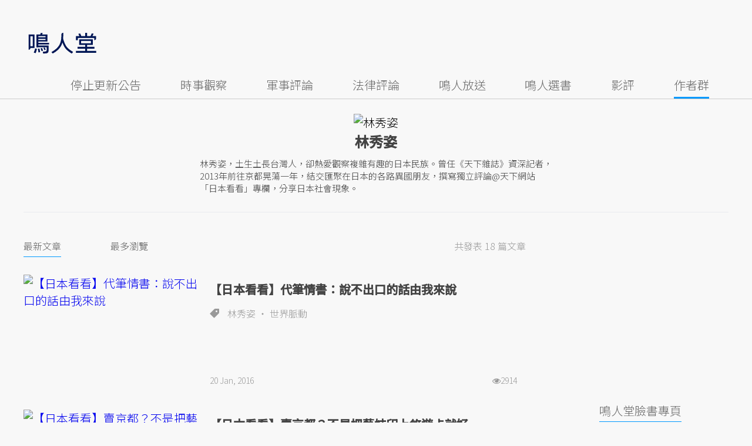

--- FILE ---
content_type: text/html; charset=UTF-8
request_url: https://opinion.udn.com/author/articles/1008/236
body_size: 17947
content:
<!-- profile:0.0021 --><!-- nav:0.0000 --><!-- top:0.0005 --><!-- bottom:0.0009 --><!-- meta:0.0001 --><!-- ad:0.0015 --><!-- content:0.2992 --><!-- total:0.3110 --><!-- MAG3 --><!-- 0.0361 --><!DOCTYPE html><html lang="zh-TW" class="no-js" itemscope itemtype="https://schema.org/WebSite"> <head><meta http-equiv="X-UA-Compatible" content="IE=edge,chrome=1"><meta http-equiv="Content-Type" content="text/html; charset=utf-8"><meta http-equiv="content-language" content="zh-Hant-TW"> <meta name="viewport" content="width=device-width, initial-scale=1.0, maximum-scale=5.0, minimum-scale=1.0" /> <base href="https://opinion.udn.com"><link rel="shortcut icon" type="image/x-icon" href="/favicon.ico?20161018" /><link href='/favicon.ico?20161018' rel='icon' type='image/x-icon'/><meta property="og:title" itemprop="name" content="林秀姿 文章列表 | 鳴人堂"/><meta property="og:type" content="website"/><meta property="og:url" itemprop="url" content="https://opinion.udn.com/author/articles/1008/236"/><meta property="og:image" itemprop="image" content="https://pgw.udn.com.tw/gw/photo.php?u=https://uc.udn.com.tw/photo/author/photo/236.jpg&sl=W&fw=160&w=160&h=160&b=Y&bg=ffffff"/><meta property="og:image:width" content="800"/><meta property="og:image:height" content="1000"/><meta property="og:site_name" content="鳴人堂"/><meta property="og:description" content="林秀姿 林秀姿，土生土長台灣人，卻熱愛觀察複雜有趣的日本民族。曾任《天下雜誌》資深記者，2013年前往京都晃蕩一年，結交匯聚在日本的各路異國朋友，撰寫獨立評論@天下網站「日本看看」專欄，分享日本社會現象。"/><meta property="og:locale" content="zh_TW"><meta property="fb:admins" content="100002847892748" /><meta property="fb:app_id" content="680035625422678" /><link rel="alternate" hreflang="zh-Hant" href="https://opinion.udn.com/author/articles/1008/236" /><meta name="description" itemprop="description" content="林秀姿 林秀姿，土生土長台灣人，卻熱愛觀察複雜有趣的日本民族。曾任《天下雜誌》資深記者，2013年前往京都晃蕩一年，結交匯聚在日本的各路異國朋友，撰寫獨立評論@天下網站「日本看看」專欄，分享日本社會現象。" /><meta name="author" itemprop="author" content="聯合新聞網" /><meta name="application-name" content="鳴人堂" /><meta name="URL" content="https://opinion.udn.com/author/articles/1008/236"/><link rel="canonical" itemprop="mainEntityOfPage" href="https://opinion.udn.com/author/articles/1008/236"/><meta name="channel_id" content="1008" /><meta name="cate_id" content="0" /><meta name="sub_id" content="0" /><meta name="art_id" content="0" /><meta name="origion_common_url" content="https://opinion.udn.com" /><!-- Twitter Card data --><meta name="twitter:card" content="summary_large_image"><meta name="twitter:site" content="@鳴人堂"><meta name="twitter:title" content="林秀姿 文章列表 | 鳴人堂"><meta name="twitter:description" content="林秀姿 林秀姿，土生土長台灣人，卻熱愛觀察複雜有趣的日本民族。曾任《天下雜誌》資深記者，2013年前往京都晃蕩一年，結交匯聚在日本的各路異國朋友，撰寫獨立評論@天下網站「日本看看」專欄，分享日本社會現象。"><meta name="twitter:url" content="https://opinion.udn.com/author/articles/1008/236"><meta name="twitter:image:src" content="https://pgw.udn.com.tw/gw/photo.php?u=https://uc.udn.com.tw/photo/author/photo/236.jpg&sl=W&fw=160&w=160&h=160&b=Y&bg=ffffff"><meta name="robots" content="NOODP">﻿<link rel="preconnect" href="https://fonts.googleapis.com"><link rel="preconnect" href="https://fonts.gstatic.com" crossorigin><link href="https://fonts.googleapis.com/css2?family=Noto+Sans+TC:wght@300;400;500&display=swap" rel="stylesheet"><!-- #Location: /inc/meta/metaProperty --><title>林秀姿 文章列表 | 鳴人堂</title><link href="//s.udn.com.tw/static/font-icons/css/fontello.css" rel="stylesheet" type="text/css" /><link href="/css/normalize.min.css?202601081542" rel="stylesheet" type="text/css"><link href="/css/font-awesome.min.css?202601081542" rel="stylesheet" type="text/css"><link href="//s.udn.com.tw/static/font-icons/css/fontello.css?202601081542" rel="stylesheet" type="text/css"><link href="/css/slick.css?202601081542" rel="stylesheet" type="text/css"><link href="//s.udn.com.tw/static/css/colorbox.css?202601081542" rel="stylesheet" type="text/css"><link href="/css/author.css?20190517v2&202601081542" rel="stylesheet" type="text/css"><script src="/js/domready.js?202601081542" ></script><script src="/js/jquery-1.11.1.min.js?202601081542" ></script><script src="/js/jquery.cookie.js?202601081542" ></script><script src="/js/common2.js?202601081542" ></script><script> //<![CDATA[
 if (top.location != location && document.referrer.search("google.com") < 0 && document.referrer.search(/\.udn\.com/) < 0) {
 top.location.href = location.href;
 }
 //]]></script><!-- #Location: default/inc/meta/cssjs_header --><script>/*
 (function(i,s,o,g,r,a,m){i['GoogleAnalyticsObject']=r;i[r]=i[r]||function(){
 (i[r].q=i[r].q||[]).push(arguments)},i[r].l=1*new Date();a=s.createElement(o),
 m=s.getElementsByTagName(o)[0];a.async=1;a.src=g;m.parentNode.insertBefore(a,m)
 })(window,document,'script','//www.google-analytics.com/analytics.js','ga');
*/
 var udngold = getCookie("udngold");
 var udnland = getCookie("udnland");
 var user_id = (udnland == 'undefined' || udnland == '') ? undefined : udnland;
 if(typeof user_id !== 'undefined') {
 var udnDate = new Date();
 udnDate.setTime(udnDate.getTime() + (365 * 24 * 60 * 60 * 1000));
 setCookie('udngold', udngold, udnDate);
 setCookie('udnland', udnland, udnDate);
 }
 function setCookie(name, value, expires)
 {
 var expires = "expires=" + expires;
 document.cookie = name + "=" + value + "; expires=" + expires + '; domain=.udn.com; path=/';
 }
 function getCookie(name) {
 var value = "; " + document.cookie;
 var parts = value.split("; " + name + "=");
 if (parts.length >= 2) return parts.pop().split(";").shift();
 }
/*
 function GetCkValue( name ) {
 var dc=document.cookie;
 var prefix=name+"=";
 var begin=dc.indexOf("; "+prefix);
 if(begin==-1) begin=dc.indexOf(prefix);
 else begin+=2;
 if(begin==-1) return "";
 var end=document.cookie.indexOf(";",begin);
 if(end==-1) end=dc.length;
 return dc.substring(begin+prefix.length,end);
 }
 function getLocation(){
 if (navigator.geolocation){
 navigator.geolocation.getCurrentPosition(getCurrentPosition, errorCallback ,positionOptions);
 }else{
 //alert("此瀏覽器不支援 Geolocation");
 return;
 }
 }
 var ua = navigator.userAgent || navigator.vendor || window.opera;
 if ( (ua.indexOf("FBAN") > -1) || (ua.indexOf("FBAV") > -1) ) {}
 else if ( ua.indexOf("Twitter") > -1 ) {}
 else if ( ua.indexOf("Line") > -1 ) {}
 else if ( ua.indexOf("Safari") > -1 && ua.indexOf("Chrome") == -1) {}
 else getLocation();
 var latitude = '';
 var longitude = '';
 var latCookieName = 'latitude';
 var lonCookieName = 'longitude';
 var latValue = GetCkValue(latCookieName);
 var lonValue = GetCkValue(lonCookieName);
 if(latValue != null && latValue.length > 0){
 latitude = latValue;
 }
 if(lonValue != null && lonValue.length > 0){
 longitude = lonValue;
 }
 function getCurrentPosition(position){
 latitude = position.coords.latitude;
 longitude = position.coords.longitude;
 $.cookie(latCookieName, latitude, { path: '/', expires: 1/24/2});
 $.cookie(lonCookieName, longitude, { path: '/', expires: 1/24/2});
 }
 //選用項目 v.20171115
 var positionOptions = {
 enableHighAccuracy: false,//高準確度
 timeout: 15000, //瀏覽器判斷位置時可用的時間長短。
 maximumAge: 0 //瀏覽器必需重新計算位置的最大時限
 };
 //錯誤處理器
 function errorCallback( error ) {
 console.warn('ERROR(' + error.code + '): ' + error.message); // 不處理
 }
 //用經緯度取得地址，並進行客製化功能處理
 function getCurrentAddrData(lat, lon, afterToDo) {
 if(!lat || !lon) {
 let addr = {
 'city': '新北市',
 'town': '汐止區',
 'village': '樟樹里',
 'source': 'default'
 };
 return (afterToDo instanceof Function)? afterToDo(addr):addr;
 }
 fetch("https://api.nlsc.gov.tw/other/TownVillagePointQuery/"+lon+"/"+lat)
 .then(res => {
 if(!res.ok) throw new Error(addr);
 res
 .text()
 .then(( str ) => {
 let doc = new DOMParser().parseFromString(str, 'application/xml');
 addr = {
 'city': doc.getElementsByTagName('ctyName')[0].textContent,
 'town': doc.getElementsByTagName('townName')[0].textContent,
 'village': doc.getElementsByTagName('villageName')[0].textContent,
 'source': 'gov'
 };
 if(afterToDo instanceof Function) afterToDo(addr);
 })
 }).catch(addr => {
 if(afterToDo instanceof Function) afterToDo(addr);
 });
 }
 console.warn('remove etu');
 */</script><script>var _comscore = _comscore || [];
_comscore.push({ c1: "2", c2: "7390954" });
(function() {
var s = document.createElement("script"), el = document.getElementsByTagName("script")[0]; s.async = true;
s.src = (document.location.protocol == "https:" ? "https://sb" : "http://b") + ".scorecardresearch.com/beacon.js";
el.parentNode.insertBefore(s, el);
})();</script><noscript><img src="http://b.scorecardresearch.com/p?c1=2&c2=7390954&cv=2.0&cj=1" /></noscript><!-- #Location: default/inc/meta/trace_comscore --><script>// function getCookie(name) {
// var value = "; " + document.cookie;
// var parts = value.split("; " + name + "=");
// if (parts.length >= 2) return parts.pop().split(";").shift();
// }
var etu_id = getCookie("__eruid");
var _ga = getCookie('_ga');
var _gaA = _ga.split(".");
var google_id = '';
for (i=2;i<_gaA.length;i++) google_id = google_id+_gaA[i]+'.';
google_id = google_id.substring(0,google_id.length-1);</script><script>var cat = "[]";
cat = ['opinion','cms','0,作者列表','236,林秀姿','236,林秀姿'];
var auth_type = "未登入";
if(typeof user_id !== 'undefined'){
 auth_type = "已登入_會員";
}
dataLayer = [{
 'etu_id': etu_id,
 'user_id': user_id,
 'google_id': google_id,
 'cat': cat,
 'content_tag': '',
 'auth_type': auth_type,
 'publication_date': '',
 'content_level':''
}];
console.log('dataLayer', dataLayer);</script><!-- Data Layer --><script>(function(w,d,s,l,i){w[l]=w[l]||[];w[l].push({'gtm.start':
new Date().getTime(),event:'gtm.js'});var f=d.getElementsByTagName(s)[0],
j=d.createElement(s),dl=l!='dataLayer'?'&l='+l:'';j.async=true;j.src=
'https://www.googletagmanager.com/gtm.js?id='+i+dl;f.parentNode.insertBefore(j,f);
})(window,document,'script','dataLayer','GTM-TNRLGTF');</script><!-- #Location: default/inc/meta/trace_GTM --> <!-- #Location: /inc/meta/trace --><!-- Schema.org implementation - BreadcrumbList schema --><script type="application/ld+json">{ "@context": "http://schema.org", "@type": "BreadcrumbList", "itemListElement": [{ "@type": "ListItem", "position": 1, "item": { "@id": "https://opinion.udn.com", "name": "鳴人堂" } }, { "@type": "ListItem", "position": 2, "item": { "@id": "", "name": "林秀姿 文章列表" } }]}</script><!-- #Location: /inc/meta/structured_schemaorg_nav --><!-- #Location: default/inc/meta/structured_schemaorg_nav --><!-- #Location: /inc/meta/structured --><!-- ad:5815, pos:TOP_OF_THE_TOP_WORLD/--, platform:all/text, go:ad-TOP_OF_THE_TOP_WORLD --><!-- 20180718 要塞進DFP key-value 的client id --><script src="https://unpkg.com/pure-md5@0.1.13/lib/index.js"></script><script>/*function getCookie(name) {
 var value = "; " + document.cookie;
 var parts = value.split("; " + name + "=");
 if (parts.length == 2) return parts.pop().split(";").shift();
 }
 var clientId = getCookie('_ga').split('.')[2]+'.'+getCookie('_ga').split('.')[3];*/</script><!-- 20181204 --><!-- 20180913 Prebid 0628 0723 0904--><!-- Prebid and Criteo CDB Combined Section START --><script>// timeout config for both PREBID and CRITEO CDB
 var HB_TIMEOUT = 1500;
 var PREBID_TIMEOUT = HB_TIMEOUT;
 var CRITEO_CDB_TIMEOUT = HB_TIMEOUT;
 var prebidTargerting = false;
 // callback function, No Need to Edit
 window.hb_status = {
 n_adserver_callback: [],
 adserverRequestSent: false
 };
 var n_adserver_callback = 0;
 var adServerCallback = function (source) {
 if (window.hb_status.adserverRequestSent) return;
 // add source to the processed list
 window.hb_status.n_adserver_callback.push(source);
 if (source == 'prebid') {
 googletag.cmd.push(function () {
 pbjs.que.push(function () {
 prebidTargerting = true;
 pbjs.setTargetingForGPTAsync();
 });
 });
 } else if (source == 'criteo') {
 googletag.cmd.push(function () {
 Criteo.SetDFPKeyValueTargeting();
 });
 }
 if (window.hb_status.n_adserver_callback.length >= 2
 || "timeout" == source) {
 googletag.cmd.push(function () {
 if (!prebidTargerting) {pbjs.que.push(function() { pbjs.setTargetingForGPTAsync(); })};
 // pbjs.setTargetingForGPTAsync();
 googletag.pubads().refresh();
 window.hb_status.adserverRequestSent = true;
 });
 };
 }</script><!-- Prebid and Criteo CDB Combined Section END--><!-- Prebid Config Section START --><!-- Make sure this is inserted before your GPT tag --><script>var adUnits = [{
 code: 'div-gpt-ad-1500260348414-0',
 mediaTypes: {
 banner: {
 sizes: [
 [970, 250],
 [970, 90]
 ],
 }
 },
 bids: [{
 bidder: 'appnexus',
 labelAny: ['display'],
 params: {
 placementId: '11800258'
 }
 }]
 },{
 code: 'div-gpt-ad-1499139546098-0',
 mediaTypes: {
 banner: {
 sizes: [
 [300, 250],
 [300, 600]
 ],
 }
 },
 bids: [{
 bidder: 'appnexus',
 labelAny: ['display'],
 params: {
 placementId: '11800259'
 }
 }]
 }, {
 code: 'div-gpt-ad-1500889082311-2',
 mediaTypes: {
 banner: {
 sizes: [300, 250],
 }
 },
 bids: [{
 bidder: 'appnexus',
 labelAny: ['display'],
 params: {
 placementId: '11800260'
 }
 }, {
 bidder: 'rubicon',
 labelAny: ['display'],
 params: {
 accountId: "18056",
 siteId: "188856",
 zoneId: "920134",
 }
 }, {
 bidder: 'bridgewell',
 labelAny: ['display'],
 params: {
 ChannelID: 'CgUxNTc5MRIBMRoENDczMSIJdWRucHJlYmlkKgsIrAIQ-gEaATkgAQ'
 }
 }]
 }, {
 code: 'div-gpt-ad-1500889082311-0',
 mediaTypes: {
 banner: {
 sizes: [300, 250],
 }
 },
 bids: [{
 bidder: 'appnexus',
 labelAny: ['display'],
 params: {
 placementId: '11800261'
 }
 }, {
 bidder: 'rubicon',
 labelAny: ['display'],
 params: {
 accountId: "18056",
 siteId: "188856",
 zoneId: "920134",
 }
 }, /*{
 bidder: 'clickforce',
 labelAny: ['display'],
 params: {
 zone: '7272'
 }
 },*/ {
 bidder: 'bridgewell',
 labelAny: ['display'],
 params: {
 ChannelID: 'CgUxNTgxNhIBMRoENDczMSIJdWRucHJlYmlkKgsIrAIQ-gEaATkgAQ'
 }
 }]
 }, {
 code: 'div-gpt-ad-1500889082311-1',
 mediaTypes: {
 banner: {
 sizes: [300, 250],
 }
 },
 bids: [{
 bidder: 'appnexus',
 labelAny: ['display'],
 params: {
 placementId: '11800262'
 }
 }, {
 bidder: 'rubicon',
 labelAny: ['display'],
 params: {
 accountId: "18056",
 siteId: "188856",
 zoneId: "920134",
 }
 },/*{
 bidder: 'clickforce',
 labelAny: ['display'],
 params: {
 zone: '7273'
 }
 },*/ {
 bidder: 'bridgewell',
 labelAny: ['display'],
 params: {
 ChannelID: 'CgUxNTgxNxIBMRoENDczMSIJdWRucHJlYmlkKgsIrAIQ-gEaATkgAQ'
 }
 }]
 }, {
 code: 'div-gpt-ad-1503287606545-0',
 mediaTypes: {
 banner: {
 sizes: [
 [336, 280],
 [300, 250]
 ],
 }
 },
 bids: [{
 bidder: 'appnexus',
 labelAny: ['phone'],
 params: {
 placementId: '11800263'
 }
 }, {
 bidder: 'audienceNetwork',
 labelAny: ['phone'],
 params: {
 placementId: '293469767677017_576248456065812',
 testmode: false,
 format: 'fullwidth'
 }
 }]
 }, {
 code: 'div-gpt-ad-1503996040247-0',
 mediaTypes: {
 banner: {
 sizes: [
 [336, 280],
 [300, 250]
 ],
 }
 },
 bids: [{
 bidder: 'appnexus',
 labelAny: ['phone'],
 params: {
 placementId: '11800264'
 }
 }, {
 bidder: 'rubicon',
 labelAny: ['phone'],
 params: {
 accountId: "18056",
 siteId: "188856",
 zoneId: "920134",
 }
 }, {
 bidder: 'audienceNetwork',
 labelAny: ['phone'],
 params: {
 placementId: '293469767677017_576250152732309',
 testmode: false,
 format: 'fullwidth'
 }
 }]
 }, {
 code: 'div-gpt-ad-1503891902709-0',
 mediaTypes: {
 banner: {
 sizes: [
 [336, 280],
 [1, 1],
 [300, 250]
 ],
 }
 },
 bids: [{
 bidder: 'appnexus',
 labelAny: ['phone'],
 params: {
 placementId: '11800266'
 }
 }, {
 bidder: 'rubicon',
 labelAny: ['phone'],
 params: {
 accountId: "18056",
 siteId: "188856",
 zoneId: "920134",
 }
 }, {
 bidder: 'audienceNetwork',
 labelAny: ['phone'],
 params: {
 placementId: '293469767677017_576250759398915',
 testmode: false,
 format: 'fullwidth'
 }
 }, /*{
 bidder: 'clickforce',
 labelAny: ['phone'],
 params: {
 zone: '7276'
 }
 },*/ {
 bidder: 'bridgewell',
 labelAny: ['phone'],
 params: {
 ChannelID: 'CgUxNTgyMBIBMRoENDczMSIJdWRucHJlYmlkKgsIrAIQ-gEaATkgAQ'
 }
 }]
 }, {
 code: 'div-gpt-ad-1503891588017-0',
 mediaTypes: {
 banner: {
 sizes: [
 [336, 280],
 [300, 250]
 ],
 }
 },
 bids: [{
 bidder: 'appnexus',
 labelAny: ['phone'],
 params: {
 placementId: '11800267'
 }
 }, {
 bidder: 'rubicon',
 labelAny: ['phone'],
 params: {
 accountId: "18056",
 siteId: "188856",
 zoneId: "920134",
 }
 }, {
 bidder: 'audienceNetwork',
 labelAny: ['phone'],
 params: {
 placementId: '293469767677017_576250962732228',
 testmode: false,
 format: 'fullwidth'
 }
 }, /*{
 bidder: 'clickforce',
 labelAny: ['phone'],
 params: {
 zone: '7277'
 }
 },*/ {
 bidder: 'bridgewell',
 labelAny: ['phone'],
 params: {
 ChannelID: 'CgUxNTgyMRIBMRoENDczMSIJdWRucHJlYmlkKgsIrAIQ-gEaATkgAQ'
 }
 }]
 }, {
 code: 'div-gpt-ad-1457419112932-0',
 mediaTypes: {
 banner: {
 sizes: [
 [300, 250],
 [336, 280]
 ],
 }
 },
 bids: [{
 bidder: 'appnexus',
 labelAny: ['phone'],
 params: {
 placementId: '11800268'
 }
 }, {
 bidder: 'rubicon',
 labelAny: ['phone'],
 params: {
 accountId: "18056",
 siteId: "188856",
 zoneId: "920134",
 }
 }, {
 bidder: 'audienceNetwork',
 labelAny: ['phone'],
 params: {
 placementId: '293469767677017_576251092732215',
 testmode: false,
 format: 'fullwidth'
 }
 }, /*{
 bidder: 'clickforce',
 labelAny: ['phone'],
 params: {
 zone: '7278'
 }
 },*/ {
 bidder: 'bridgewell',
 labelAny: ['phone'],
 params: {
 ChannelID: 'CgUxNTgyMhIBMRoENDczMSIJdWRucHJlYmlkKgsIrAIQ-gEaATkgAQ'
 }
 }]
 }];
 var pbjs = pbjs || {};
 pbjs.que = pbjs.que || [];</script><!-- Prebid Config Section END --><!-- Prebid Boilerplate Section START. No Need to Edit. --><!-- <script type="text/javascript" src='https://s.udn.com.tw/prebid.js' async></script> --><script src="https://p.udn.com.tw/upf/static/common/prebid20200204.js?1" async></script><script>var googletag = googletag || {};
 googletag.cmd = googletag.cmd || [];
 googletag.cmd.push(function () {
 googletag.pubads().disableInitialLoad();
 });
 pbjs.que.push(function () {
 pbjs.setConfig({
 debug: true,
 priceGranularity: "dense",
 enableSendAllBids: true, // Default will be `true` as of 1.0
 sizeConfig: [{
 'mediaQuery': '(min-width: 767px)',
 'sizesSupported': [[1024,768], [970,250], [970,90], [800,600], [768,1024], [728,90], [640,360], [480,360], [480,320], [480,270], [480,60], [336,280], [320,480], [320,100], [320,50], [300,1050], [300,600], [300,250], [300,100], [320,50], [300,75], [300,50], [250,250], [240,400], [160,600], [1,1]],
 'labels': ['display']
 }, {
 'mediaQuery': '(min-width: 0px) and (max-width: 767px)',
 'sizesSupported': [[336,280], [300,250], [300,100], [320,50], [300,75], [300,50], [250,250], [120,20], [168,28], [1,1]],
 'labels': ['phone']
 }]
 });
 pbjs.bidderSettings = {
 rubicon: {
 bidCpmAdjustment: function (bidCpm, bid) {
 console.log('Bidder is: ' + bid.bidderCode);
 return bidCpm * 0.8;
 }
 }
 };
 pbjs.addAdUnits(adUnits);
 pbjs.requestBids({
 bidsBackHandler: function () {adServerCallback('prebid')}
 });
 });
 setTimeout(function () {
 adServerCallback('timeout');
 }, PREBID_TIMEOUT);</script><!-- Prebid Boilerplate Section END --><!-- 20200511更新新criteo設定 起 --><!-- BEGIN CRITEO CDB --><script async='async' type="text/javascript" src="https://static.criteo.net/js/ld/publishertag.js"></script><script> window.Criteo = window.Criteo || {};
 window.Criteo.events = window.Criteo.events || [];</script><!-- END CRITEO CDB --><!-- 20200511更新新criteo設定 止 --><!-- 加入置底廣告設定 var inDapIF = true; --><!-- <script async='async' src='https://www.googletagservices.com/tag/js/gpt.js'></script> --><script async='async' src='https://securepubads.g.doubleclick.net/tag/js/gpt.js'></script><script> var inDapIF = true;
 var googletag = googletag || {};
 googletag.cmd = googletag.cmd || [];</script><script> /*ga(function(tracker) {
 var clientId = tracker.get('clientId');
 console.log('clientId: '+clientId);
 });*/
 googletag.cmd.push(function() {
/* 尺寸設定 */
/* 唯網頁呈現 */
var webonly_Billboard = googletag.sizeMapping().
 addSize([750, 200], ['fluid', [300, 250], [300, 600]]).
 addSize([0, 0], []).
 build();
var webonly_300x250 = googletag.sizeMapping().
 addSize([750, 200], ['fluid', [300, 250]]).
 addSize([0, 0], []).
 build();
var webonly_300x250_300x600 = googletag.sizeMapping().
 addSize([750, 200], [[300, 250], [300, 500], [300, 600]]).
 addSize([0, 0], []).
 build();
var webonly_SuperBanner = googletag.sizeMapping().
 addSize([1000, 200], ['fluid', [970, 90], [1200, 110], [728, 90], [970, 250], [970, 500]]).
 addSize([0, 0], []).
 build();
var webonly_1200x110 = googletag.sizeMapping().
 addSize([1000, 200], [[970, 90], [1200, 110], [728, 90], [970, 250]]).
 addSize([0, 0], []).
 build();
var webonly_970x400 = googletag.sizeMapping().
 addSize([1000, 200], [970, 1]).
 addSize([0, 0], []).
 build();
var webonly_logo = googletag.sizeMapping().
 addSize([750, 200], [160, 45]).
 addSize([0, 0], []).
 build();
var webonly_Native_popular = googletag.sizeMapping().
 addSize([1000, 200], ['fluid', [350, 110]]).
 addSize([0, 0], []).
 build();
var webonly_Native_popular_334 = googletag.sizeMapping().
 addSize([1000, 200], ['fluid', [334, 80]]).
 addSize([0, 0], []).
 build();
var webonly_Native_popular_idle = googletag.sizeMapping().
 addSize([750, 200], ['fluid']).
 addSize([0, 0], []).
 build();
var ads_news_txtdown_banner = googletag.sizeMapping().
 addSize([1280, 200], [[1, 1], [520, 290], [640, 480], 'fluid']).
 addSize([0, 0], [1, 1]).
 build();
/* 唯手機呈現 */
var mobileonly_300x250 = googletag.sizeMapping().
 addSize([1000, 200], []).
 addSize([0, 0], [300, 250]).
 build();
var mobileonly_300x250_320x100 = googletag.sizeMapping().
 addSize([1000, 200], []).
 addSize([0, 0], [[300, 250],[320, 100]]).
 build();
var mobileonly_320x50 = googletag.sizeMapping().
 addSize([1000, 200], []).
 addSize([0, 0], ['fluid', [320, 50],[320, 100],[1, 1]]).
 build();
var mobileonly_320x50_320x100_300x250 = googletag.sizeMapping().
 addSize([1000, 200], []).
 addSize([0, 0], [[320, 50],[320, 100],[300, 250]]).
 build();
var mobileonly_320x50_320x100_300x250_336x280 = googletag.sizeMapping().
 addSize([1000, 200], []).
 addSize([0, 0], ['fluid', [336, 280], [300, 250], [320, 100], [320, 50]]).
 build();
var mobileonly_300x250_336x280 = googletag.sizeMapping().
 addSize([1000, 200], []).
 addSize([0, 0], ['fluid', [300, 250], [320, 250], [336, 280], [1, 1]]).
 build();
var mobileonly_300x250_GGG = googletag.sizeMapping().
 addSize([1000, 200], []).
 addSize([0, 0], [[300, 250], [320, 100], [336, 280]]).
 build();
var mobileonly_Native_popular = googletag.sizeMapping().
 addSize([1000, 200], []).
 addSize([0, 0], ['fluid', [350, 110]]).
 build();
var mobileonly_320x480 = googletag.sizeMapping().
 addSize([750, 200], []).
 addSize([0, 0], ['fluid', [1, 1], [320, 480], [300, 250]]).
 build();
/* 網頁及手機皆呈現 */
var web_mobile_txtdown = googletag.sizeMapping().
 addSize([750, 200], ['fluid', [1, 1], [350, 90], [468, 60]]).
 addSize([0, 0], ['fluid', [1, 1], [350, 90]]).
 build();
/* ...沒使用... 手機及網頁皆呈現 */
var web_mobile = googletag.sizeMapping().
 addSize([1000, 200], [[970, 90], [1000, 92], [728, 90]]).
 addSize([0, 0], [320, 100]).
 build();
/* ...沒使用... 唯網頁呈現 */
var webonly_300x100 = googletag.sizeMapping().
 addSize([1000, 200], [300, 100]).
 addSize([0, 0], []).
 build();
/* 參數定義 */
 /* 鍵值Key value */
 /* (webonly_SuperBanner) */
 /* 網頁 -- 【新聞網】SuperBanner_1200*110 (google DFP)google拆code */
 /* googletag.defineSlot('/129853887/udn.com/News/SuperBanner', ['fluid', [970, 90], [970, 250], [1200, 110], [728, 90], [970, 500]], 'div-gpt-ad-1500260348414-0').defineSizeMapping(webonly_SuperBanner).setCollapseEmptyDiv(true).addService(googletag.pubads()); */
 googletag.defineSlot('/129853887/udn.com/News/SuperBanner', [[970, 90], [970, 250], [1200, 110], [728, 90], [970, 500]], 'div-gpt-ad-1500345763954-0').defineSizeMapping(webonly_SuperBanner).setCollapseEmptyDiv(true).addService(googletag.pubads());
 /* (webonly_Billboard) */
 /* 網頁 -- 【新聞網】Billboard_300*250 (google DFP)google拆code */
 googletag.defineSlot('/129853887/udn.com/News/Billboard', ['fluid', [300, 250], [300, 600]], 'div-gpt-ad-1499139546098-0').defineSizeMapping(webonly_Billboard).setCollapseEmptyDiv(true).addService(googletag.pubads());
 /* (webonly_300x250) */
 /* 網頁 -- 【新聞網】CPM_300*250 (google DFP)google拆code */
 googletag.defineSlot('/129853887/udn.com/News/CPM_300*250', ['fluid', [300, 250]], 'div-gpt-ad-1500889082311-2').defineSizeMapping(webonly_300x250).setCollapseEmptyDiv(true).addService(googletag.pubads());
 /* (web_mobile_txtdown) */
 /* 網頁及手機 -- 【新聞網】新聞文尾文字廣告 (PC + mobile) [google免費版]鳴人堂 */
 googletag.defineSlot('/4576170/news_txtdown', ['fluid', [1, 1], [350, 90], [468, 60]], 'div-gpt-ad-1511232418078-0').defineSizeMapping(web_mobile_txtdown).setCollapseEmptyDiv(true).addService(googletag.pubads());
 /* (ads_news_txtdown_banner) */
 /* CMS -- 【新聞網_2020】PC_文尾大刊版 (免費版 google DFP) google拆code */
 googletag.defineSlot('/4576170/news_520*290', [[1, 1], [520, 290], [640, 480], 'fluid'], 'div-gpt-ad-1503384762630-0').defineSizeMapping(ads_news_txtdown_banner).setCollapseEmptyDiv(true).addService(googletag.pubads());
 /* 無Logo */
 /* 無精準廣告1 + 2 */
 /* 無InPage */
 /* 無延伸閱讀 */
 /* 無相關新聞 + 相關新聞 */
 /* 共用 */
 /* 免費版 (webonly_300x250) */
 /* 網頁 -- 酷比_閒置頁面300x250 (google拆code) */
 window.idle_slot = googletag.defineSlot('/4576170/idle_300*250', [300, 250], 'div-gpt-ad-1543568759905-0').defineSizeMapping(webonly_300x250).setCollapseEmptyDiv(true).addService(googletag.pubads());
 /* 免費版 (webonly_Native_popular_334) */
 /* 網頁 -- 閒置頁面圖文廣告第三則 (google拆code) */
 window.idle_slot2 = googletag.defineSlot('/4576170/idle_Native', [[334, 80], 'fluid'], 'div-gpt-ad-1543568584068-0').defineSizeMapping(webonly_Native_popular_334).setCollapseEmptyDiv(true).addService(googletag.pubads());
 /* (mobileonly_320x480) */
 /* 手機 -- 【Mobile】覆蓋式廣告320*480 (google拆code) */
 googletag.defineSlot('/129853887/udn.com/Mobile/cover/320*480-Cover-1', ['fluid', [1, 1], [320, 480], [300, 250]], 'div-gpt-ad-1496826774110-0').defineSizeMapping(mobileonly_320x480).setCollapseEmptyDiv(true).addService(googletag.pubads());
 /* 鍵值Key value */
 /* (mobileonly_320x50_320x100_300x250_336x280) */
 /* 手機 -- 【新聞網】Mobile頭版大佈告300*250廣告_頻道頁_內文頁 (google拆code) */
 googletag.defineSlot('/129853887/udn.com/Mobile/Mobile_320*100', ['fluid', [336, 280], [300, 250], [320, 100], [320, 50]], 'div-gpt-ad-1503287606545-0').defineSizeMapping(mobileonly_320x50_320x100_300x250_336x280).setCollapseEmptyDiv(true).addService(googletag.pubads());
 /* (mobileonly_300x250_336x280) */
 /* 手機 -- 【新聞網】Mobile文中大佈告300*250廣告 (google拆code) */
 googletag.defineSlot('/129853887/udn.com/Mobile/Mobile_300*250_inline', ['fluid', [300, 250], [320, 250], [336, 280], [1, 1]], 'div-gpt-ad-1503996040247-0').defineSizeMapping(mobileonly_300x250_336x280).setCollapseEmptyDiv(true).addService(googletag.pubads());
 /* (mobileonly_300x250_336x280) */
 /* 更名 相關新聞大佈告 */
 /* 手機 -- 【鳴人堂】Mobile雙子星大佈告1_內文頁 (google拆code) */
 googletag.defineSlot('/129853887/udn.com/Mobile/Mobile_300*250', [[300, 250], [336, 280]], 'div-gpt-ad-1503891588017-0').defineSizeMapping(mobileonly_300x250_336x280).setCollapseEmptyDiv(true).addService(googletag.pubads());
 /* (mobileonly_320x50) */
 /* 手機 -- 【Mobile】置底廣告320*50 (google拆code) */
 window.sticky = googletag.defineSlot('/129853887/udn.com/Mobile/float/320*50', ['fluid', [320, 50], [320, 100], [1, 1]], 'div-gpt-ad-1438159466246-0').defineSizeMapping(mobileonly_320x50).setCollapseEmptyDiv(true).addService(googletag.pubads());
 /* 共用 */
 /* (mobileonly_300x250_GGG) */
 /* 手機 -- 【全部 除了首頁】Mobile web 大佈告300*250廣告google專用 (google拆code) */
 /* googletag.defineSlot('/129853887/udn.com/Mobile/Mobile_300*250_google', [[300, 250], [320, 100], [336, 280]], 'div-gpt-ad-1457419112932-0').defineSizeMapping(mobileonly_300x250_GGG).setCollapseEmptyDiv(true).addService(googletag.pubads()); */
 if (google_id) {
 googletag.pubads().setPublisherProvidedId(md5(google_id));
 //googletag.pubads().setPublisherProvidedId(window.btoa(google_id).replace(/=+$/, ''));
 }
 //googletag.pubads().setTargeting("eruid", GetCkValue("__eruid"));
 //googletag.pubads().setTargeting("clientId", clientId);
 googletag.pubads().setTargeting("eruid", etu_id);
 googletag.pubads().setTargeting("clientId", google_id);
 googletag.pubads().setTargeting("userId", user_id);
 googletag.pubads().enableSingleRequest();

 googletag.pubads().setTargeting("cat", ['1008','鳴人堂','','','','']);
 googletag.pubads().setTargeting("aid", 'null');
 googletag.pubads().setTargeting("page", "SERVICE");
 googletag.pubads().setTargeting("tag", null);
 googletag.enableServices();
 /* #Location: inc/meta/skytop_dfp */

 //setInterval(function() {
 //googletag.pubads().refresh([idle_slot2]);
 //}, 60000)
 });</script><!-- Innity Welcome Video HEAD script起 --><!-- <script type="text/javascript" src="https://cdn.innity.net/zone.js"></script> --><!-- Innity Welcome Video HEAD script止 --><!-- #Location: default/inc/content/advertisement --><!-- #Location: default/inc/meta --> <body><noscript><iframe src="https://www.googletagmanager.com/ns.html?id=GTM-TNRLGTF" height="0" width="0" style="display:none;visibility:hidden"></iframe></noscript><!-- #Location: default/inc/meta/trace_GTM_body --><!-- ad:13992, pos:TOP_OF_THE_WORLD/--, platform:mobile/text, go:ad-TEXT --><section class="overlay-container"></section><div id="div-gpt-ad-1496826774110-0"> <script> googletag.cmd.push(function() {
 googletag.display("div-gpt-ad-1496826774110-0");
 });
 </script></div><!-- 強制DFP影音播放 2020/10/27--><script>window.addEventListener('message', function(e){
 if (e.data.type === 'overlayIframeReady') {
console.log('test scroll');
 window.scrollTo({top: window.scrollY + 1});
 }
});</script><!-- 強制DFP影音播放 2020/10/27--><!-- #Location: default/inc/content/advertisement --> <!-- 更新提醒視窗 --> <div id="browser-update"> <a href="" target="_blank"> 親愛的網友：<br>為確保您享有最佳的瀏覽體驗，建議您提升您的 IE 瀏覽器至<span>最新版本</span>，感謝您的配合。
 </a> <div class="close">✕</div> </div><!-- #Location: /inc/browser_update --><section class="overlay-menu"><!-- ad:16313, pos:THREE_LINES/--, platform:all/text, go:ad-TEXT --> <span class="btn close-btn" aria-label="close" role="button"><i class="i-close"></i></span> <div class="container">
 <div class="input-holder" role="search"> <input type="search" placeholder="請輸入關鍵字" aria-label="input-search"> <span class="btn btn-search text-orange" aria-label="submit-search"><i class="i-search"></i></span> </div>
 <section class="site-links"> <h3 class="site-links__title">全產品速覽</h3> <div class="site-links__wrapper"> <section class="site-product"> <h4 class="context-box__title--orange site-product__title">新聞評論</h4> <a href="https://udn.com/news/index" title="聯合新聞網" target="_blank" class="site-product__link list-ellipsis">聯合新聞網</a> <a href="https://sdgs.udn.com/sdgs/index" title="陽光行動" target="_blank" class="site-product__link list-ellipsis">陽光行動</a> <a href="https://vip.udn.com/vip/index" title="聯合報數位版" target="_blank" class="site-product__link list-ellipsis">聯合報數位版</a> <a href="https://udn70.udn.com/" title="聯合70" target="_blank" class="site-product__link list-ellipsis">聯合70</a> <a href="https://global.udn.com/global_vision/index" title="轉角國際" target="_blank" class="site-product__link list-ellipsis">轉角國際</a> <a href="https://opinion.udn.com/opinion/index" title="鳴人堂" target="_blank" class="site-product__link list-ellipsis">鳴人堂</a> <a href="https://ubrand.udn.com/ubrand/index" title="倡議家" target="_blank" class="site-product__link list-ellipsis">倡議家</a> <a href="https://theme.udn.com/theme/index" title="時事話題" target="_blank" class="site-product__link list-ellipsis">時事話題</a> <a href="https://www.worldjournal.com/" title="世界日報" target="_blank" class="site-product__link list-ellipsis">世界日報</a> <a href="https://topic.udn.com/issue/index" title="新聞話題" target="_blank" class="site-product__link list-ellipsis">新聞話題</a> </section>
 <section class="site-product"> <h4 class="context-box__title--orange site-product__title">服務</h4> <a href="https://member.udn.com" title="會員中心" target="_blank" class="site-product__link--member site-product__link list-ellipsis">會員中心</a> <a href="https://upoints.udn.com/upt/index.jsp?utm_source=head" title="U利點數" target="_blank" class="site-product__link list-ellipsis">U利點數</a> <a href="https://udn.com/mypage/mynewsFeature" title="我的新聞" target="_blank" class="site-product__link list-ellipsis">我的新聞</a> <a href="https://udn.com/news/archive" title="歷史新聞" target="_blank" class="site-product__link list-ellipsis">歷史新聞</a> <a href="https://event.udn.com/index/index.html" title="活動專區" target="_blank" class="site-product__link list-ellipsis">活動專區</a> <a href="https://www.facebook.com/myudn" title="udn粉絲團" target="_blank" class="site-product__link list-ellipsis">udn粉絲團</a> <a href="https://event.udn.com/line/" title="udn line 好友" target="_blank" class="site-product__link list-ellipsis">udn line 好友</a> </section>
 <section class="site-product"> <h4 class="context-box__title--orange site-product__title">股市理財</h4> <a href="https://money.udn.com/money/index" title="經濟日報網" target="_blank" class="site-product__link list-ellipsis">經濟日報網</a> <a href="https://house.udn.com/house/index" title="房地產" target="_blank" class="site-product__link list-ellipsis">房地產</a> <a href="https://fund.udn.com/" title="基金" target="_blank" class="site-product__link list-ellipsis">基金</a> <a href="https://www.cens.com/cens/html/zh/?utm_source=udn&utm_medium=ref_familybar_udn&utm_term=familybar_udn" title="中經社" target="_blank" class="site-product__link list-ellipsis">中經社</a> <a href="https://udn.com/lotto/" title="樂透" target="_blank" class="site-product__link list-ellipsis">樂透</a> <a href="https://udn.com/invoice/" title="發票" target="_blank" class="site-product__link list-ellipsis">發票</a> </section>
 <section class="site-product"> <h4 class="context-box__title--orange site-product__title">生活娛樂</h4> <a href="https://stars.udn.com/star/index" title="噓！星聞" target="_blank" class="site-product__link list-ellipsis">噓！星聞</a> <a href="https://udn.com/upf/upeople/index.html" title="優人物" target="_blank" class="site-product__link list-ellipsis">優人物</a> <a href="https://style.udn.com/style/index" title="udnSTYLE" target="_blank" class="site-product__link list-ellipsis">udnSTYLE</a> <a href="https://500times.udn.com" title="500輯" target="_blank" class="site-product__link list-ellipsis">500輯</a> <a href="https://game.udn.com/game/index" title="遊戲角落" target="_blank" class="site-product__link list-ellipsis">遊戲角落</a> <a href="https://autos.udn.com/autos/index" title="發燒車訊" target="_blank" class="site-product__link list-ellipsis">發燒車訊</a> <a href="https://health.udn.com/health/index" title="元氣網" target="_blank" class="site-product__link list-ellipsis">元氣網</a> <a href="https://orange.udn.com/orange/index" title="橘世代" target="_blank" class="site-product__link list-ellipsis">橘世代</a> <a href="https://pets.udn.com/pets/index" title="寵物部落" target="_blank" class="site-product__link list-ellipsis">寵物部落</a> <a href="https://tech.udn.com/tech/index" title="科技玩家" target="_blank" class="site-product__link list-ellipsis">科技玩家</a> <a href="https://woman.udn.com/woman/index" title="女子漾" target="_blank" class="site-product__link list-ellipsis">女子漾</a> <a href="https://time.udn.com/udntime/index" title="報時光" target="_blank" class="site-product__link list-ellipsis">報時光</a> </section>
 <section class="site-product"> <h4 class="context-box__title--orange site-product__title">運動</h4> <a href="https://tw-nba.udn.com/nba/index" title="udn NBA" target="_blank" class="site-product__link list-ellipsis">udn NBA</a> <a href="https://udn.com/ctba/index" title="野球夢田" target="_blank" class="site-product__link list-ellipsis">野球夢田</a> <a href="https://udn.com/hbl/index" title="HBL" target="_blank" class="site-product__link list-ellipsis">HBL</a> <a href="https://running.biji.co/" title="運動筆記" target="_blank" class="site-product__link list-ellipsis">運動筆記</a> <a href="https://hiking.udn.com/" title="健行筆記" target="_blank" class="site-product__link list-ellipsis">健行筆記</a> </section>
 <section class="site-product"> <h4 class="context-box__title--orange site-product__title">閱讀創作</h4> <a href="https://reading.udn.com/read/index" title="琅琅悅讀" target="_blank" class="site-product__link list-ellipsis">琅琅悅讀</a> <a href="https://reading.udn.com/store/store/store_index.do" title="琅琅書店" target="_blank" class="site-product__link list-ellipsis">琅琅書店</a> <a href="https://story.udn.com/" title="讀創故事" target="_blank" class="site-product__link list-ellipsis">讀創故事</a> <a href="https://event.udn.com/lianfu70/" title="聯副70" target="_blank" class="site-product__link list-ellipsis">聯副70</a> <a href="https://blog.udn.com/" title="udn部落格" target="_blank" class="site-product__link list-ellipsis">udn部落格</a> <a href="https://udn.com/umedia/" title="u 值媒體" target="_blank" class="site-product__link list-ellipsis">u 值媒體</a> <a href="http://unitas.udngroup.com.tw/" title="聯合文學" target="_blank" class="site-product__link list-ellipsis">聯合文學</a> <a href="https://www.linkingbooks.com.tw/LNB/index.aspx" title="聯經出版" target="_blank" class="site-product__link list-ellipsis">聯經出版</a> <a href="https://www.unitas.me/" title="聯文雜誌" target="_blank" class="site-product__link list-ellipsis">聯文雜誌</a> </section>
 <section class="site-product"> <h4 class="context-box__title--orange site-product__title">文創購物</h4> <a href="https://udnfunlife.com/?utm_source=udn.com&utm_medium=familybar" title="數位文創" target="_blank" class="site-product__link list-ellipsis">數位文創</a> <a href="https://ulicensing.udnfunlife.com/?utm_source=udn.com&utm_medium=familybar" title="IP 授權" target="_blank" class="site-product__link list-ellipsis">IP 授權</a> <a href="https://uevent.udnfunlife.com/?utm_source=udn.com&utm_medium=familybar" title="瘋活動" target="_blank" class="site-product__link list-ellipsis">瘋活動</a> <a href="https://tickets.udnfunlife.com/application/utk01/utk0101_.aspx?sid=91_udn&utm_source=udn.com&utm_medium=referral_familybar_udn&utm_term=familybar_udn&utm_campaign=20170118_UDN" title="售票網" target="_blank" class="site-product__link list-ellipsis">售票網</a> <a href="https://timeshop.udn.com/" title="時光商號" target="_blank" class="site-product__link list-ellipsis">時光商號</a> </section>
 <section class="site-product"> <h4 class="context-box__title--orange site-product__title">更多產品</h4> <a href="https://udndata.com/ndapp/Index" title="聯合知識庫" target="_blank" class="site-product__link list-ellipsis">聯合知識庫</a> <a href="https://paper.udn.com/" title="聯合電子報" target="_blank" class="site-product__link list-ellipsis">聯合電子報</a> <a href="https://video.udn.com/" title="聯合影音網" target="_blank" class="site-product__link list-ellipsis">聯合影音網</a> <a href="https://udncollege.udn.com/" title="聯合學苑" target="_blank" class="site-product__link list-ellipsis">聯合學苑</a> <a href="https://utravel.udn.com/" title="有行旅" target="_blank" class="site-product__link list-ellipsis">有行旅</a> <a href="https://mobile.udn.com/" title="APP行動網" target="_blank" class="site-product__link list-ellipsis">APP行動網</a> </section>
 </div> </section> </div>
 <footer class="footer"> <div class="container"> <section class="footer-social"> <a href="https://www.facebook.com/myudn" title="Facebook" class="btn btn-social" aria-label="Facebook"><i class="i-fb-round"></i></a> <a href="https://www.instagram.com/myudn/" title="Instagram" class="btn btn-social" aria-label="Instagram"><i class="i-instagram-1"></i></a> <a href="https://www.youtube.com/channel/UC2M61YK4ntt9iK-23XhDwcw" title="Youtube" class="btn btn-social" aria-label="Youtube"><i class="i-youtube3"></i></a> <a href="https://play.google.com/store/apps/details?id=com.udn.news" title="Playstore" class="btn btn-social" aria-label="Playstore"><i class="i-playstore"></i></a> <a href="https://apps.apple.com/tw/app/id370132213?l=zh" title="AppleStore" class="btn btn-social" aria-label="AppleStore"><i class="i-applestore"></i></a> <span class="pwa-install btn btn-social show">P</span>
 <form class="newsletter" action="https://paper.udn.com/ZOPE/UDN/Subscribe/Pkg_Add" method="GET" target="_blank"> <input type="email" required placeholder="輸Email訂聯合電子報" name="p_email" aria-label="subscription-email"> <input checked hidden value="H" name="p_PID0001" type="checkbox"> <button aria-label="subscription" class="btn btn-ripple btn-dark-grey" type="submit">訂閱</button> </form>
 </section>
 <section class="footer-note"> <nav class="footer-note__wrapper"> <a href="https://event.udn.com/AD/" class="footer-note__link">刊登廣告</a> <span class="footer-note__link"><a href="https://udn.com/page/topic/184" title="FAQ">FAQ</a>·<a href="https://co.udn.com/co/contactus" title="客服">客服</a></span> <a href="https://udndata.com/udnauthority.html" class="footer-note__link">新聞授權</a> <span class="footer-note__link"><a href="https://member.udn.com/member/rule.jsp" title="服務條款">服務條款</a>·<a href="https://udn.com/page/topic/495" title="著作權">著作權</a>·<a href="https://www.udngroup.com/members/udn_privacy" title="隱私權聲明">隱私權聲明</a></span> <a href="https://www.udngroup.com/" class="footer-note__link">聯合報系</a> <a href="http://bit.ly/3JPyOQA" class="footer-note__link">訂報紙</a> <a href="https://co.udn.com/" class="footer-note__link">關於我們</a> <a href="https://udn.com/page/topic/496" class="footer-note__link">網站總覽</a> </nav> <div class="footer-word"> 聯合線上公司 著作權所有 ©2023
 </div> </section>
 </div> </footer><style>.logo-sponsor a:first-of-type img {aspect-ratio: unset;}</style><!-- #Location: default/inc/content/advertisement --></section>
 <div class="content_wrapper"> <div class="ad banner"><!-- ad:14371, pos:PAGE_NECK/--, platform:desktop/text, go:opinion/adv/ad-PAGE_NECK --><div class="wrapper"><div class="ad_1 ad_div only_web"> <style>
.ad_div iframe, .ad_div > div { margin: auto; display: block; }
 #div-gpt-ad-1500345763954-0 iframe { margin:auto; }
 #div-gpt-ad-1500345763954-0 > div { margin: auto; display: block !important; }
 /*#andbeyond9702501 { max-width: 970px; !important; }*/
 @media (max-width:1216px) {
 #div-gpt-ad-1500345763954-0 > div {
 width: 1000px; overflow: hidden;
 }
 }
 #div-gpt-ad-1500345763954-0.closing {
 animation: iframeClose .3s forwards ease-in;
 overflow: hidden;
 }
 @keyframes iframeClose {
 from {
 height: 400px;
 height: var(--varHeight);
 }
 to {
 height: 0;
 }
 }
 </style> <!-- <div id='div-gpt-ad-1500345763954-0' style='margin:auto auto 10px; min-height: 250px;'> --> <div class='udn-ads' id='div-gpt-ad-1500345763954-0' style='margin:auto auto 10px; min-height: 250px;'> <script type='text/javascript'> googletag.cmd.push(function() {
 googletag.display('div-gpt-ad-1500345763954-0');
 });
 </script> </div> <script> var inpageDiv = document.querySelector('#div-gpt-ad-1500345763954-0');
 window.addEventListener('message', function(e) {
 var inpageIframe = document.querySelector('#div-gpt-ad-1500345763954-0 iframe');
 if (e.data.type === '[inpage] initHeight') {
 inpageDiv.style.setProperty('--varHeight', (e.data.value || 400) + 'px');
 }
 if (e.data.type === "[inpage] close") {
 // inpageIframe.setAttribute("height", 0);
 document.querySelector('#div-gpt-ad-1500345763954-0').className = 'closing';
while(inpageDiv.firstChild){inpageDiv.firstChild.remove()}
 inpageIframe.contentWindow.postMessage({
 type: "[inpage] removeAds",
 }, "*");
 }
 });
 </script></div></div><!-- ad:14219, pos:PAGE_NECK/--, platform:mobile/text, go:opinion/adv/ad-PAGE_NECK --><!-- ad:14219, ingore --><!-- #Location: default/inc/content/advertisement --></div><header id="mainheader"> <div class="wrapper"><a href="javascript:void(0)" role="button" class="menu_btn fa fa-bars"></a><a href="https://udn.com/news/index"><img src="//udn.com/static/img/logo_mark.svg" alt=""></a><a href="/opinion/index"><img src="/img/logo_name.svg" alt=""></a><div id="toolsbar"> <div id="toolsbar_trigger" :class="{'toolsbar_trigger--open': isTriggerMobile}"> <span> <a href="https://www.instagram.com/opinion.udn/" target="_blank"><i class="i-instagram-1"></i></a> <a href="https://t.me/opinion_udn/" target="_blank"><i class="i-telegram-round"></i></a> <a href="https://twitter.com/udnopinion/" target="_blank"><i class="i-twitter-bird"></i></a> <a href="https://www.facebook.com/opinion.udn/" target="_blank"><i class="i-fb-round"></i></a> </span> </div> <a class="toolsbar_triggerMobile" :class="{active: isTriggerMobile}" @click="TriggerMobileObj()" href="javasrcipt:;"><i class="i-follow"></i></a><a class="toolsbar_triggerWeb" href="javasrcipt:;"><i class="i-list"></i></a> <a class="toolsbar_search" href="javasrcipt:;"><i class="i-search-rounded"></i></a> <a class="toolsbar_member" :href='loginURL'><i :class="[isLogin ? 'i-user-news' : 'i-user-not-login']"></i></a> </div></div><!-- #Location: opinion/inc/top/head --></header><nav id="menu"><div class="wrapper"><a href="/opinion/index" ><i class="i-home"></i></a><a href="/opinion/tag/停止更新公告" >停止更新公告</a><a href="/opinion/tag/時事觀察" >時事觀察</a><a href="/opinion/tag/軍事評論" >軍事評論</a><a href="/opinion/tag/法律評論" >法律評論</a><a href="/opinion/tag/鳴人放送" >鳴人放送</a><a href="/opinion/tag/鳴人選書" >鳴人選書</a><a href="/opinion/tag/影評" >影評</a><a href="/author/lists/1008" >作者群</a> </div></nav><!-- #Location: opinion/inc/top/nav --><!-- #Location: opinion/inc/top/news --><!-- ad:14371, pos:PAGE_NECK/--, platform:desktop/text, go:opinion/adv/ad-PAGE_NECK --><!-- ad:14371, ingore --><!-- ad:14219, pos:PAGE_NECK/--, platform:mobile/text, go:opinion/adv/ad-PAGE_NECK --><div class="ad_1 ad_div only_mobile"><!-- /129853887/udn.com/Mobile/Mobile_320*100 --><style> #div-gpt-ad-1503287606545-0 iframe { margin:auto; display: block; }
 #div-gpt-ad-1503287606545-0 > div { margin: auto; display: block !important; }</style><div id='div-gpt-ad-1503287606545-0' style='margin:0px auto 10px; min-height: 280px;'><script>googletag.cmd.push(function() { googletag.display('div-gpt-ad-1503287606545-0'); });</script></div></div><!-- #Location: default/inc/content/advertisement --><!-- #Location: opinion/inc/top -->
 <div class="wrapper main-wrapper clearfix">		<div id="author" class="clearfix">
			<img src="https://pgw.udn.com.tw/gw/photo.php?u=https://uc.udn.com.tw/photo/author/photo/236.jpg&sl=W&fw=160&w=160&h=160&b=Y&bg=ffffff" alt="林秀姿">
			<h1>林秀姿  </h1>
			<p>林秀姿，土生土長台灣人，卻熱愛觀察複雜有趣的日本民族。曾任《天下雜誌》資深記者，2013年前往京都晃蕩一年，結交匯聚在日本的各路異國朋友，撰寫獨立評論@天下網站「日本看看」專欄，分享日本社會現象。</p>
		</div>
		<!-- #Location: default/inc/content/author/block_prfile -->
		<main>		<div id="tabs">
			<div id="article_count">共發表 18 篇文章</div>
			<div id="tab">
								<a href="/author/articles/1008/236/time" class="is-active">最新文章</a>
								<a href="/author/articles/1008/236/pv" class="">最多瀏覽</a>
							</div>
						<section class="clearfix">
				<a href="https://opinion.udn.com/opinion/story/5790/1455095" title="【日本看看】代筆情書：說不出口的話由我來說" data-slotname="list_最新文章" data-content_level="開放閱讀"><img src="https://pgw.udn.com.tw/gw/photo.php?u=https://uc.udn.com.tw/photo/2016/01/20/99/1745665.jpg&s=Y&x=22&y=37&sw=635&sh=423&sl=W&fw=300&exp=3600" alt="【日本看看】代筆情書：說不出口的話由我來說"></a>
				<div>
					<h2><a href="https://opinion.udn.com/opinion/story/5790/1455095" title="【日本看看】代筆情書：說不出口的話由我來說" data-slotname="list_最新文章" data-content_level="開放閱讀">【日本看看】代筆情書：說不出口的話由我來說</a></h2>
					<div id="keywords" class="keywords taglist">
						<span class="icon-price-tag"></span>
												<a href="/opinion/tag/%E6%9E%97%E7%A7%80%E5%A7%BF" rel="89060">林秀姿</a>
												<a href="/opinion/tag/%E4%B8%96%E7%95%8C%E8%84%88%E5%8B%95" rel="101580">世界脈動</a>
											</div>
					<div class="details">
						<time datetime="2016-01-20">20 Jan, 2016</time>
						<div class="view"><span class="fa fa-eye"></span>2914</div>
					</div>
				</div>
			</section>
			<!-- art: 1455095, pv: 2914, share:  -->
						<section class="clearfix">
				<a href="https://opinion.udn.com/opinion/story/5790/1236264" title="【日本看看】賣京都？不是把藝妓印上悠遊卡就好" data-slotname="list_最新文章" data-content_level="開放閱讀"><img src="https://pgw.udn.com.tw/gw/photo.php?u=https://uc.udn.com.tw/photo/2015/10/08/99/1388435.jpg&s=Y&x=0&y=1&sw=779&sh=519&sl=W&fw=300&exp=3600" alt="【日本看看】賣京都？不是把藝妓印上悠遊卡就好"></a>
				<div>
					<h2><a href="https://opinion.udn.com/opinion/story/5790/1236264" title="【日本看看】賣京都？不是把藝妓印上悠遊卡就好" data-slotname="list_最新文章" data-content_level="開放閱讀">【日本看看】賣京都？不是把藝妓印上悠遊卡就好</a></h2>
					<div id="keywords" class="keywords taglist">
						<span class="icon-price-tag"></span>
												<a href="/opinion/tag/%E6%9E%97%E7%A7%80%E5%A7%BF" rel="89060">林秀姿</a>
												<a href="/opinion/tag/%E6%97%A5%E6%9C%AC" rel="89211">日本</a>
											</div>
					<div class="details">
						<time datetime="2015-10-08">08 Oct, 2015</time>
						<div class="view"><span class="fa fa-eye"></span>8603</div>
					</div>
				</div>
			</section>
			<!-- art: 1236264, pv: 8603, share:  -->
						<section class="clearfix">
				<a href="https://opinion.udn.com/opinion/story/5790/849129" title="【日本看看】從「爆買」到爬櫻花樹的文化衝擊" data-slotname="list_最新文章" data-content_level="開放閱讀"><img src="https://pgw.udn.com.tw/gw/photo.php?u=https://uc.udn.com.tw/photo/2015/04/20/99/733247.jpg&s=Y&x=102&y=63&sw=540&sh=360&sl=W&fw=300&exp=3600" alt="【日本看看】從「爆買」到爬櫻花樹的文化衝擊"></a>
				<div>
					<h2><a href="https://opinion.udn.com/opinion/story/5790/849129" title="【日本看看】從「爆買」到爬櫻花樹的文化衝擊" data-slotname="list_最新文章" data-content_level="開放閱讀">【日本看看】從「爆買」到爬櫻花樹的文化衝擊</a></h2>
					<div id="keywords" class="keywords taglist">
						<span class="icon-price-tag"></span>
												<a href="/opinion/tag/%E6%9E%97%E7%A7%80%E5%A7%BF" rel="89060">林秀姿</a>
												<a href="/opinion/tag/%E6%99%82%E4%BA%8B%E8%A7%80%E5%AF%9F" rel="101581">時事觀察</a>
												<a href="/opinion/tag/%E6%97%A5%E6%9C%AC" rel="89211">日本</a>
												<a href="/opinion/tag/%E9%99%B8%E5%AE%A2" rel="89133">陸客</a>
											</div>
					<div class="details">
						<time datetime="2015-04-20">20 Apr, 2015</time>
						<div class="view"><span class="fa fa-eye"></span>17300</div>
					</div>
				</div>
			</section>
			<!-- art: 849129, pv: 17300, share:  -->
						<section class="clearfix">
				<a href="https://opinion.udn.com/opinion/story/5790/755816" title="【日本看看】日本是該正視二戰歷史，那台灣正視過自己的二二八了嗎？" data-slotname="list_最新文章" data-content_level="開放閱讀"><img src="https://pgw.udn.com.tw/gw/photo.php?u=https://uc.udn.com.tw/photo/2015/03/10/1/594052.jpg&s=Y&x=0&y=0&sw=780&sh=520&sl=W&fw=300&exp=3600" alt="【日本看看】日本是該正視二戰歷史，那台灣正視過自己的二二八了嗎？"></a>
				<div>
					<h2><a href="https://opinion.udn.com/opinion/story/5790/755816" title="【日本看看】日本是該正視二戰歷史，那台灣正視過自己的二二八了嗎？" data-slotname="list_最新文章" data-content_level="開放閱讀">【日本看看】日本是該正視二戰歷史，那台灣正視過自己的二二八了嗎？</a></h2>
					<div id="keywords" class="keywords taglist">
						<span class="icon-price-tag"></span>
												<a href="/opinion/tag/%E6%9E%97%E7%A7%80%E5%A7%BF" rel="89060">林秀姿</a>
											</div>
					<div class="details">
						<time datetime="2015-03-10">10 Mar, 2015</time>
						<div class="view"><span class="fa fa-eye"></span>10138</div>
					</div>
				</div>
			</section>
			<!-- art: 755816, pv: 10138, share:  -->
						<section class="clearfix">
				<a href="https://opinion.udn.com/opinion/story/5790/706699" title="【日本看看】不能拿來賺錢的研究有什麼用？" data-slotname="list_最新文章" data-content_level="開放閱讀"><img src="https://pgw.udn.com.tw/gw/photo.php?u=https://uc.udn.com.tw/photo/2015/02/13/99/542363.jpg&s=Y&x=14&y=142&sw=540&sh=360&sl=W&fw=300&exp=3600" alt="【日本看看】不能拿來賺錢的研究有什麼用？"></a>
				<div>
					<h2><a href="https://opinion.udn.com/opinion/story/5790/706699" title="【日本看看】不能拿來賺錢的研究有什麼用？" data-slotname="list_最新文章" data-content_level="開放閱讀">【日本看看】不能拿來賺錢的研究有什麼用？</a></h2>
					<div id="keywords" class="keywords taglist">
						<span class="icon-price-tag"></span>
												<a href="/opinion/tag/%E6%9E%97%E7%A7%80%E5%A7%BF" rel="89060">林秀姿</a>
												<a href="/opinion/tag/%E4%B8%96%E7%95%8C%E8%84%88%E5%8B%95" rel="101580">世界脈動</a>
											</div>
					<div class="details">
						<time datetime="2015-02-13">13 Feb, 2015</time>
						<div class="view"><span class="fa fa-eye"></span>16244</div>
					</div>
				</div>
			</section>
			<!-- art: 706699, pv: 16244, share:  -->
						<section class="clearfix">
				<a href="https://opinion.udn.com/opinion/story/5790/613631" title="【日本看看】今日橋下徹，明日柯文哲？" data-slotname="list_最新文章" data-content_level="開放閱讀"><img src="https://pgw.udn.com.tw/gw/photo.php?u=https://uc.udn.com.tw/photo/2014/12/31/99/466684.jpg&s=Y&x=136&y=108&sw=539&sh=359&sl=W&fw=300&exp=3600" alt="【日本看看】今日橋下徹，明日柯文哲？"></a>
				<div>
					<h2><a href="https://opinion.udn.com/opinion/story/5790/613631" title="【日本看看】今日橋下徹，明日柯文哲？" data-slotname="list_最新文章" data-content_level="開放閱讀">【日本看看】今日橋下徹，明日柯文哲？</a></h2>
					<div id="keywords" class="keywords taglist">
						<span class="icon-price-tag"></span>
												<a href="/opinion/tag/%E6%9E%97%E7%A7%80%E5%A7%BF" rel="89060">林秀姿</a>
												<a href="/opinion/tag/%E4%B8%96%E7%95%8C%E8%84%88%E5%8B%95" rel="101580">世界脈動</a>
											</div>
					<div class="details">
						<time datetime="2014-12-31">31 Dec, 2014</time>
						<div class="view"><span class="fa fa-eye"></span>29719</div>
					</div>
				</div>
			</section>
			<!-- art: 613631, pv: 29719, share:  -->
						<section class="clearfix">
				<a href="https://opinion.udn.com/opinion/story/5790/559931" title="【日本看看】「壁咚」：日本的戀愛復古流行" data-slotname="list_最新文章" data-content_level="開放閱讀"><img src="https://pgw.udn.com.tw/gw/photo.php?u=https://uc.udn.com.tw/photo/2014/12/08/99/428142.jpg&s=Y&x=96&y=48&sw=539&sh=359&sl=W&fw=300&exp=3600" alt="【日本看看】「壁咚」：日本的戀愛復古流行"></a>
				<div>
					<h2><a href="https://opinion.udn.com/opinion/story/5790/559931" title="【日本看看】「壁咚」：日本的戀愛復古流行" data-slotname="list_最新文章" data-content_level="開放閱讀">【日本看看】「壁咚」：日本的戀愛復古流行</a></h2>
					<div id="keywords" class="keywords taglist">
						<span class="icon-price-tag"></span>
												<a href="/opinion/tag/%E6%9E%97%E7%A7%80%E5%A7%BF" rel="89060">林秀姿</a>
												<a href="/opinion/tag/%E4%B8%96%E7%95%8C%E8%84%88%E5%8B%95" rel="101580">世界脈動</a>
											</div>
					<div class="details">
						<time datetime="2014-12-08">08 Dec, 2014</time>
						<div class="view"><span class="fa fa-eye"></span>18196</div>
					</div>
				</div>
			</section>
			<!-- art: 559931, pv: 18196, share:  -->
						<section class="clearfix">
				<a href="https://opinion.udn.com/opinion/story/5790/534820" title="【日本看看】台灣年輕人給日本「悟世代」的啟示" data-slotname="list_最新文章" data-content_level="開放閱讀"><img src="https://pgw.udn.com.tw/gw/photo.php?u=https://uc.udn.com.tw/photo/2014/11/25/99/409865.jpg&s=Y&x=93&y=81&sw=539&sh=359&sl=W&fw=300&exp=3600" alt="【日本看看】台灣年輕人給日本「悟世代」的啟示"></a>
				<div>
					<h2><a href="https://opinion.udn.com/opinion/story/5790/534820" title="【日本看看】台灣年輕人給日本「悟世代」的啟示" data-slotname="list_最新文章" data-content_level="開放閱讀">【日本看看】台灣年輕人給日本「悟世代」的啟示</a></h2>
					<div id="keywords" class="keywords taglist">
						<span class="icon-price-tag"></span>
												<a href="/opinion/tag/%E6%9E%97%E7%A7%80%E5%A7%BF" rel="89060">林秀姿</a>
												<a href="/opinion/tag/%E4%B8%96%E7%95%8C%E8%84%88%E5%8B%95" rel="101580">世界脈動</a>
											</div>
					<div class="details">
						<time datetime="2014-11-25">25 Nov, 2014</time>
						<div class="view"><span class="fa fa-eye"></span>27235</div>
					</div>
				</div>
			</section>
			<!-- art: 534820, pv: 27235, share:  -->
						<section class="clearfix">
				<a href="https://opinion.udn.com/opinion/story/5790/435426" title="【日本看看】浴池裡的民族：從澡堂到「Super澡堂」" data-slotname="list_最新文章" data-content_level="開放閱讀"><img src="https://pgw.udn.com.tw/gw/photo.php?u=https://uc.udn.com.tw/photo/2014/10/24/99/263517.jpg&s=Y&x=122&y=55&sw=539&sh=359&sl=W&fw=300&exp=3600" alt="【日本看看】浴池裡的民族：從澡堂到「Super澡堂」"></a>
				<div>
					<h2><a href="https://opinion.udn.com/opinion/story/5790/435426" title="【日本看看】浴池裡的民族：從澡堂到「Super澡堂」" data-slotname="list_最新文章" data-content_level="開放閱讀">【日本看看】浴池裡的民族：從澡堂到「Super澡堂」</a></h2>
					<div id="keywords" class="keywords taglist">
						<span class="icon-price-tag"></span>
												<a href="/opinion/tag/%E6%9E%97%E7%A7%80%E5%A7%BF" rel="89060">林秀姿</a>
												<a href="/opinion/tag/%E4%B8%96%E7%95%8C%E8%84%88%E5%8B%95" rel="101580">世界脈動</a>
											</div>
					<div class="details">
						<time datetime="2014-10-24">24 Oct, 2014</time>
						<div class="view"><span class="fa fa-eye"></span>13858</div>
					</div>
				</div>
			</section>
			<!-- art: 435426, pv: 13858, share:  -->
						<section class="clearfix">
				<a href="https://opinion.udn.com/opinion/story/5790/409790" title="【日本看看】「平價」牛丼王國，over my tired body？" data-slotname="list_最新文章" data-content_level="開放閱讀"><img src="https://pgw.udn.com.tw/gw/photo.php?u=https://uc.udn.com.tw/photo/2014/10/09/99/249783.jpg&s=Y&x=235&y=7&sw=517&sh=327&sl=W&fw=300&exp=3600" alt="【日本看看】「平價」牛丼王國，over my tired body？"></a>
				<div>
					<h2><a href="https://opinion.udn.com/opinion/story/5790/409790" title="【日本看看】「平價」牛丼王國，over my tired body？" data-slotname="list_最新文章" data-content_level="開放閱讀">【日本看看】「平價」牛丼王國，over my tired body？</a></h2>
					<div id="keywords" class="keywords taglist">
						<span class="icon-price-tag"></span>
												<a href="/opinion/tag/%E6%9E%97%E7%A7%80%E5%A7%BF" rel="89060">林秀姿</a>
												<a href="/opinion/tag/%E4%B8%96%E7%95%8C%E8%84%88%E5%8B%95" rel="101580">世界脈動</a>
											</div>
					<div class="details">
						<time datetime="2014-10-09">09 Oct, 2014</time>
						<div class="view"><span class="fa fa-eye"></span>22078</div>
					</div>
				</div>
			</section>
			<!-- art: 409790, pv: 22078, share:  -->
						<section class="clearfix">
				<a href="https://opinion.udn.com/opinion/story/5790/400341" title="【日本看看】日本人妻的午後3點鐘" data-slotname="list_最新文章" data-content_level="開放閱讀"><img src="https://pgw.udn.com.tw/gw/photo.php?u=https://uc.udn.com.tw/photo/2014/10/03/99/244042.jpg&s=Y&x=143&y=192&sw=459&sh=325&sl=W&fw=300&exp=3600" alt="【日本看看】日本人妻的午後3點鐘"></a>
				<div>
					<h2><a href="https://opinion.udn.com/opinion/story/5790/400341" title="【日本看看】日本人妻的午後3點鐘" data-slotname="list_最新文章" data-content_level="開放閱讀">【日本看看】日本人妻的午後3點鐘</a></h2>
					<div id="keywords" class="keywords taglist">
						<span class="icon-price-tag"></span>
												<a href="/opinion/tag/%E6%9E%97%E7%A7%80%E5%A7%BF" rel="89060">林秀姿</a>
												<a href="/opinion/tag/%E4%B8%96%E7%95%8C%E8%84%88%E5%8B%95" rel="101580">世界脈動</a>
											</div>
					<div class="details">
						<time datetime="2014-10-03">03 Oct, 2014</time>
						<div class="view"><span class="fa fa-eye"></span>39584</div>
					</div>
				</div>
			</section>
			<!-- art: 400341, pv: 39584, share:  -->
						<section class="clearfix">
				<a href="https://opinion.udn.com/opinion/story/5790/372546" title="【日本看看】喫一口，餿掉的是台灣400年" data-slotname="list_最新文章" data-content_level="開放閱讀"><img src="https://pgw.udn.com.tw/gw/photo.php?u=https://uc.udn.com.tw/photo/2014/09/17/99/227888.jpg&s=Y&x=239&y=75&sw=508&sh=340&sl=W&fw=300&exp=3600" alt="【日本看看】喫一口，餿掉的是台灣400年"></a>
				<div>
					<h2><a href="https://opinion.udn.com/opinion/story/5790/372546" title="【日本看看】喫一口，餿掉的是台灣400年" data-slotname="list_最新文章" data-content_level="開放閱讀">【日本看看】喫一口，餿掉的是台灣400年</a></h2>
					<div id="keywords" class="keywords taglist">
						<span class="icon-price-tag"></span>
												<a href="/opinion/tag/%E6%9E%97%E7%A7%80%E5%A7%BF" rel="89060">林秀姿</a>
												<a href="/opinion/tag/%E4%B8%96%E7%95%8C%E8%84%88%E5%8B%95" rel="101580">世界脈動</a>
											</div>
					<div class="details">
						<time datetime="2014-09-17">17 Sep, 2014</time>
						<div class="view"><span class="fa fa-eye"></span>55901</div>
					</div>
				</div>
			</section>
			<!-- art: 372546, pv: 55901, share:  -->
						<section class="clearfix">
				<a href="https://opinion.udn.com/opinion/story/5790/291945" title="【日本看看】公車上集體沈默的民族" data-slotname="list_最新文章" data-content_level="開放閱讀"><img src="https://pgw.udn.com.tw/gw/photo.php?u=https://uc.udn.com.tw/photo/2014/08/29/99/190668.jpg&s=Y&x=9&y=58&sw=540&sh=360&sl=W&fw=300&exp=3600" alt="【日本看看】公車上集體沈默的民族"></a>
				<div>
					<h2><a href="https://opinion.udn.com/opinion/story/5790/291945" title="【日本看看】公車上集體沈默的民族" data-slotname="list_最新文章" data-content_level="開放閱讀">【日本看看】公車上集體沈默的民族</a></h2>
					<div id="keywords" class="keywords taglist">
						<span class="icon-price-tag"></span>
												<a href="/opinion/tag/%E6%9E%97%E7%A7%80%E5%A7%BF" rel="89060">林秀姿</a>
												<a href="/opinion/tag/%E4%B8%96%E7%95%8C%E8%84%88%E5%8B%95" rel="101580">世界脈動</a>
											</div>
					<div class="details">
						<time datetime="2014-08-29">29 Aug, 2014</time>
						<div class="view"><span class="fa fa-eye"></span>44653</div>
					</div>
				</div>
			</section>
			<!-- art: 291945, pv: 44653, share:  -->
						<section class="clearfix">
				<a href="https://opinion.udn.com/opinion/story/5790/285009" title="【日本看看】京都的貓，與消失的浪犬" data-slotname="list_最新文章" data-content_level="開放閱讀"><img src="https://pgw.udn.com.tw/gw/photo.php?u=https://uc.udn.com.tw/photo/2014/08/15/99/190263.jpg&s=Y&x=32&y=57&sw=740&sh=493&sl=W&fw=300&exp=3600" alt="【日本看看】京都的貓，與消失的浪犬"></a>
				<div>
					<h2><a href="https://opinion.udn.com/opinion/story/5790/285009" title="【日本看看】京都的貓，與消失的浪犬" data-slotname="list_最新文章" data-content_level="開放閱讀">【日本看看】京都的貓，與消失的浪犬</a></h2>
					<div id="keywords" class="keywords taglist">
						<span class="icon-price-tag"></span>
												<a href="/opinion/tag/%E6%9E%97%E7%A7%80%E5%A7%BF" rel="89060">林秀姿</a>
												<a href="/opinion/tag/%E4%B8%96%E7%95%8C%E8%84%88%E5%8B%95" rel="101580">世界脈動</a>
											</div>
					<div class="details">
						<time datetime="2014-08-15">15 Aug, 2014</time>
						<div class="view"><span class="fa fa-eye"></span>22523</div>
					</div>
				</div>
			</section>
			<!-- art: 285009, pv: 22523, share:  -->
						<section class="clearfix">
				<a href="https://opinion.udn.com/opinion/story/5790/177590" title="【日本看看】「Line霸凌」：當你我都隱身於加害者群像時" data-slotname="list_最新文章" data-content_level="開放閱讀"><img src="https://pgw.udn.com.tw/gw/photo.php?u=https://uc.udn.com.tw/photo/2014/07/18/99/128322.jpg&s=Y&x=124&y=30&sw=540&sh=360&sl=W&fw=300&exp=3600" alt="【日本看看】「Line霸凌」：當你我都隱身於加害者群像時"></a>
				<div>
					<h2><a href="https://opinion.udn.com/opinion/story/5790/177590" title="【日本看看】「Line霸凌」：當你我都隱身於加害者群像時" data-slotname="list_最新文章" data-content_level="開放閱讀">【日本看看】「Line霸凌」：當你我都隱身於加害者群像時</a></h2>
					<div id="keywords" class="keywords taglist">
						<span class="icon-price-tag"></span>
												<a href="/opinion/tag/%E6%9E%97%E7%A7%80%E5%A7%BF" rel="89060">林秀姿</a>
												<a href="/opinion/tag/%E4%B8%96%E7%95%8C%E8%84%88%E5%8B%95" rel="101580">世界脈動</a>
											</div>
					<div class="details">
						<time datetime="2014-08-07">07 Aug, 2014</time>
						<div class="view"><span class="fa fa-eye"></span>32187</div>
					</div>
				</div>
			</section>
			<!-- art: 177590, pv: 32187, share:  -->
						<section class="clearfix">
				<a href="https://opinion.udn.com/opinion/story/5790/285008" title="【日本看看】日本人震驚：這是「日本的」麥當勞？" data-slotname="list_最新文章" data-content_level="開放閱讀"><img src="https://pgw.udn.com.tw/gw/photo.php?u=https://uc.udn.com.tw/photo/2014/07/31/99/187752.jpg&s=Y&x=71&y=7&sw=516&sh=355&sl=W&fw=300&exp=3600" alt="【日本看看】日本人震驚：這是「日本的」麥當勞？"></a>
				<div>
					<h2><a href="https://opinion.udn.com/opinion/story/5790/285008" title="【日本看看】日本人震驚：這是「日本的」麥當勞？" data-slotname="list_最新文章" data-content_level="開放閱讀">【日本看看】日本人震驚：這是「日本的」麥當勞？</a></h2>
					<div id="keywords" class="keywords taglist">
						<span class="icon-price-tag"></span>
												<a href="/opinion/tag/%E6%9E%97%E7%A7%80%E5%A7%BF" rel="89060">林秀姿</a>
												<a href="/opinion/tag/%E4%B8%96%E7%95%8C%E8%84%88%E5%8B%95" rel="101580">世界脈動</a>
											</div>
					<div class="details">
						<time datetime="2014-07-31">31 Jul, 2014</time>
						<div class="view"><span class="fa fa-eye"></span>106309</div>
					</div>
				</div>
			</section>
			<!-- art: 285008, pv: 106309, share:  -->
						<section class="clearfix">
				<a href="https://opinion.udn.com/opinion/story/5790/102123" title="【日本看看】學校教育就像挑水果，把爛的拿掉就好？" data-slotname="list_最新文章" data-content_level="開放閱讀"><img src="https://pgw.udn.com.tw/gw/photo.php?u=https://uc.udn.com.tw/photo/2014/07/09/99/53544.jpg&s=Y&x=46&y=2&sw=360&sh=240&sl=W&fw=300&exp=3600" alt="【日本看看】學校教育就像挑水果，把爛的拿掉就好？"></a>
				<div>
					<h2><a href="https://opinion.udn.com/opinion/story/5790/102123" title="【日本看看】學校教育就像挑水果，把爛的拿掉就好？" data-slotname="list_最新文章" data-content_level="開放閱讀">【日本看看】學校教育就像挑水果，把爛的拿掉就好？</a></h2>
					<div id="keywords" class="keywords taglist">
						<span class="icon-price-tag"></span>
												<a href="/opinion/tag/%E6%9E%97%E7%A7%80%E5%A7%BF" rel="89060">林秀姿</a>
												<a href="/opinion/tag/%E4%B8%96%E7%95%8C%E8%84%88%E5%8B%95" rel="101580">世界脈動</a>
											</div>
					<div class="details">
						<time datetime="2014-06-20">20 Jun, 2014</time>
						<div class="view"><span class="fa fa-eye"></span>13241</div>
					</div>
				</div>
			</section>
			<!-- art: 102123, pv: 13241, share:  -->
						<section class="clearfix">
				<a href="https://opinion.udn.com/opinion/story/5790/102122" title="【日本看看】「減壓教育」是一場夢？還是一場空？——從日本經驗看起" data-slotname="list_最新文章" data-content_level="開放閱讀"><img src="https://pgw.udn.com.tw/gw/photo.php?u=https://uc.udn.com.tw/photo/2014/07/09/99/53542.jpg&s=Y&x=1&y=5&sw=499&sh=333&sl=W&fw=300&exp=3600" alt="【日本看看】「減壓教育」是一場夢？還是一場空？——從日本經驗看起"></a>
				<div>
					<h2><a href="https://opinion.udn.com/opinion/story/5790/102122" title="【日本看看】「減壓教育」是一場夢？還是一場空？——從日本經驗看起" data-slotname="list_最新文章" data-content_level="開放閱讀">【日本看看】「減壓教育」是一場夢？還是一場空？——從日本經驗看起</a></h2>
					<div id="keywords" class="keywords taglist">
						<span class="icon-price-tag"></span>
												<a href="/opinion/tag/%E6%9E%97%E7%A7%80%E5%A7%BF" rel="89060">林秀姿</a>
												<a href="/opinion/tag/%E4%B8%96%E7%95%8C%E8%84%88%E5%8B%95" rel="101580">世界脈動</a>
											</div>
					<div class="details">
						<time datetime="2014-06-09">09 Jun, 2014</time>
						<div class="view"><span class="fa fa-eye"></span>29802</div>
					</div>
				</div>
			</section>
			<!-- art: 102122, pv: 29802, share:  -->
					</div>
				<script>$('nav div.wrapper a:last').addClass("is-active");</script>
		<!-- #Location: opinion/inc/content/c_author(misc7) --></main><aside ><!-- ad:8594, pos:PAGE_RIGHT/--, platform:desktop/text, go:opinion/adv/ad-PAGE_RIGHT --><div class="ad "><!-- /129853887/udn.com/News/Billboard --><div id='div-gpt-ad-1499139546098-0' style='margin:0 auto 10px; min-height: 250px;'><script>googletag.cmd.push(function() { googletag.display('div-gpt-ad-1499139546098-0'); });</script></div></div><!-- ad:8705, pos:PAGE_RIGHT/--, platform:desktop/text, go:opinion/adv/ad-PAGE_RIGHT --><div class="ad "><!-- BEGIN 498848 - UDN - TW - RTA - Adblocking - 300x250 --><script type="text/javascript" async src="//static.criteo.net/js/ld/publishertag.js"></script><div id="crt-4b79cc74" style="width:300px;height:250px;"></div><script type="text/javascript">var Criteo = Criteo || {};
Criteo.events = Criteo.events || [];
Criteo.events.push(function() {
 Criteo.DisplayAcceptableAdIfAdblocked({
 "zoneid": 498848,
 "containerid": "crt-4b79cc74",
 "overrideZoneFloor": false
 });
});</script><!-- END TAG --><!-- 大七包版關閉CPM_300*250_function --><script type="text/javascript">function closeadmag() {
 $("#div-gpt-ad-1500889082311-2").css("display", "none");
}</script><!-- /129853887/udn.com/News/CPM_300*250 --><div id='div-gpt-ad-1500889082311-2' style='margin:0px auto 10px; min-height: 250px;'><script>googletag.cmd.push(function() { googletag.display('div-gpt-ad-1500889082311-2'); });</script></div></div><!-- ad:951, pos:PAGE_RIGHT/--, platform:desktop/text, go:opinion/adv/ad-PAGE_RIGHT --><div class="ad "><div class="class_heading"><a href="https://www.facebook.com/opinion.udn" target="_blank">鳴人堂臉書專頁</a></div><div class="fb-page" data-href="https://www.facebook.com/opinion.udn" data-tabs="timeline" data-width="300" data-height="350" data-small-header="false" data-adapt-container-width="true" data-hide-cover="false" data-show-facepile="true"><blockquote cite="https://www.facebook.com/opinion.udn" class="fb-xfbml-parse-ignore"><a href="https://www.facebook.com/opinion.udn">鳴人堂</a></blockquote></div><!-- Hotjar Tracking Code for http://opinion.udn.com/opinion/index --><script> (function(h,o,t,j,a,r){
 h.hj=h.hj||function(){(h.hj.q=h.hj.q||[]).push(arguments)};
 h._hjSettings={hjid:300885,hjsv:5};
 a=o.getElementsByTagName('head')[0];
 r=o.createElement('script');r.async=1;
 r.src=t+h._hjSettings.hjid+j+h._hjSettings.hjsv;
 a.appendChild(r);
 })(window,document,'//static.hotjar.com/c/hotjar-','.js?sv=');</script> </div><!-- #Location: default/inc/content/advertisement --></aside><!-- #Location: opinion/inc/content/sidebar --></div><!-- /mainbar(two) --><!-- #Location: opinion/inc/mainbar -->
 <footer><div class="wrapper"><!-- ad:10, pos:PAGE_BOTTOM/--, platform:desktop/text, go:ad-TEXT --><div id='footer_wrapper'> <div id='footer_wrapper_links' class='only_web'><a href="https://event.udn.com/AD/" target="_blank">刊登網站廣告</a> ︱<a href='https://udn.com/page/topic/496' target="_blank">網站總覽</a> ︱ <a href='https://member.udn.com/member/faq.jsp' target="_blank"> FAQ</a>‧<a href='https://co.udn.com/co/contactus' target="_blank">客服</a> ︱ <a href='https://udndata.com/udnauthority.html' target="_blank">新聞授權</a> ︱ <a href='https://member.udn.com/member/rule.jsp' target="_blank">服務條款</a>‧<a href='https://udn.com/page/topic/495' target="_blank">著作權</a>‧<a href='https://www.udngroup.com/members/udn_privacy' target="_blank">隱私權聲明</a> ︱ <a href='https://www.udngroup.com/' target="_blank"> 聯合報系</a> ︱ <a href='http://bit.ly/3JPyOQA' target="_blank"> 訂報紙</a> ︱ <a href='https://co.udn.com/' target="_blank">關於我們</a> ︱ <a href='https://co.udn.com/CORP/job.html' target="_blank"> 招募夥伴</a> </div><!-- /#footer_wrapper_links --> <b>聯合線上公司 著作權所有 &copy; udn.com All Rights Reserved.</b> </div> <!-- /#footer_wrapper --><!-- ad:13994, pos:PAGE_BOTTOM/--, platform:mobile/text, go:ad-TEXT --><style>/*TODO remove*/
.sticky-ads.native.visible {text-align:center;}</style><div id="div-gpt-ad-1438159466246-0" class="sticky-ads"> <script> googletag.cmd.push(function() {
 googletag.display("div-gpt-ad-1438159466246-0");
 });
 </script></div><script src="https://p.udn.com.tw/upf/static/common/scroll-lock.js"></script><!-- ad:13954, pos:PAGE_BOTTOM/--, platform:all/text, go:ad-TEXT --><script>console.log('bottom test')</script><link rel="stylesheet" href="https://p.udn.com.tw/upf/static/common/google-dfp-native.css?5"><script src="https://p.udn.com.tw/upf/static/common/google-dfp-native.js?32"></script><!-- #Location: default/inc/content/advertisement --></div> </footer> <!-- no MOBILE_IN_BOTTOM advertisement --><!-- #Location: default/inc/content/advertisement --> <div class="gotop"> <div class="text">TOP</div><span class="fa fa-caret-up"></span> </div> <div id="show_box"></div> </div><script src="/js/common.js?202601081542" ></script><script src="/js/searchForm.js?202601081542" ></script><script src="/js/slick.min.js?202601081542" ></script><script src="/js/opinion.js?202601081542" ></script><script src="/js/toolsbar.js?202601081542" ></script><script src="/js/fixed_sidebar.js?20190521&202601081542" ></script><!-- #Location: default/inc/meta/cssjs_footer --> <script>(function(){function c(){var b=a.contentDocument||a.contentWindow.document;if(b){var d=b.createElement('script');d.innerHTML="window.__CF$cv$params={r:'9bf1f23c48b42e5c',t:'MTc2ODYxMTk0Ny4wMDAwMDA='};var a=document.createElement('script');a.nonce='';a.src='/cdn-cgi/challenge-platform/scripts/jsd/main.js';document.getElementsByTagName('head')[0].appendChild(a);";b.getElementsByTagName('head')[0].appendChild(d)}}if(document.body){var a=document.createElement('iframe');a.height=1;a.width=1;a.style.position='absolute';a.style.top=0;a.style.left=0;a.style.border='none';a.style.visibility='hidden';document.body.appendChild(a);if('loading'!==document.readyState)c();else if(window.addEventListener)document.addEventListener('DOMContentLoaded',c);else{var e=document.onreadystatechange||function(){};document.onreadystatechange=function(b){e(b);'loading'!==document.readyState&&(document.onreadystatechange=e,c())}}}})();</script><script defer src="https://static.cloudflareinsights.com/beacon.min.js/vcd15cbe7772f49c399c6a5babf22c1241717689176015" integrity="sha512-ZpsOmlRQV6y907TI0dKBHq9Md29nnaEIPlkf84rnaERnq6zvWvPUqr2ft8M1aS28oN72PdrCzSjY4U6VaAw1EQ==" data-cf-beacon='{"rayId":"9bf1f23c48b42e5c","version":"2025.9.1","serverTiming":{"name":{"cfExtPri":true,"cfEdge":true,"cfOrigin":true,"cfL4":true,"cfSpeedBrain":true,"cfCacheStatus":true}},"token":"0e8622a4f0764040a7e7e085cdd72e40","b":1}' crossorigin="anonymous"></script>
</body></html><!-- #Location: opinion/main -->


--- FILE ---
content_type: text/html; charset=utf-8
request_url: https://www.google.com/recaptcha/api2/aframe
body_size: 268
content:
<!DOCTYPE HTML><html><head><meta http-equiv="content-type" content="text/html; charset=UTF-8"></head><body><script nonce="GgN2-BSbT-R-f7Us2ZX0JQ">/** Anti-fraud and anti-abuse applications only. See google.com/recaptcha */ try{var clients={'sodar':'https://pagead2.googlesyndication.com/pagead/sodar?'};window.addEventListener("message",function(a){try{if(a.source===window.parent){var b=JSON.parse(a.data);var c=clients[b['id']];if(c){var d=document.createElement('img');d.src=c+b['params']+'&rc='+(localStorage.getItem("rc::a")?sessionStorage.getItem("rc::b"):"");window.document.body.appendChild(d);sessionStorage.setItem("rc::e",parseInt(sessionStorage.getItem("rc::e")||0)+1);localStorage.setItem("rc::h",'1768611955710');}}}catch(b){}});window.parent.postMessage("_grecaptcha_ready", "*");}catch(b){}</script></body></html>

--- FILE ---
content_type: text/javascript; charset=utf-8
request_url: https://unpkg.com/pure-md5@0.1.13/lib/index.js
body_size: 1653
content:
!function(r,n){if("object"==typeof exports&&"object"==typeof module)module.exports=n();else if("function"==typeof define&&define.amd)define([],n);else{var e=n();for(var t in e)("object"==typeof exports?exports:r)[t]=e[t]}}("undefined"!=typeof self?self:this,function(){return function(r){var n={};function e(t){if(n[t])return n[t].exports;var o=n[t]={i:t,l:!1,exports:{}};return r[t].call(o.exports,o,o.exports,e),o.l=!0,o.exports}return e.m=r,e.c=n,e.d=function(r,n,t){e.o(r,n)||Object.defineProperty(r,n,{enumerable:!0,get:t})},e.r=function(r){"undefined"!=typeof Symbol&&Symbol.toStringTag&&Object.defineProperty(r,Symbol.toStringTag,{value:"Module"}),Object.defineProperty(r,"__esModule",{value:!0})},e.t=function(r,n){if(1&n&&(r=e(r)),8&n)return r;if(4&n&&"object"==typeof r&&r&&r.__esModule)return r;var t=Object.create(null);if(e.r(t),Object.defineProperty(t,"default",{enumerable:!0,value:r}),2&n&&"string"!=typeof r)for(var o in r)e.d(t,o,function(n){return r[n]}.bind(null,o));return t},e.n=function(r){var n=r&&r.__esModule?function(){return r.default}:function(){return r};return e.d(n,"a",n),n},e.o=function(r,n){return Object.prototype.hasOwnProperty.call(r,n)},e.p="",e(e.s=0)}([function(r,n,e){"use strict";e.r(n);var t="0123456789abcdef".split("");var o=function(r){for(var n="",e=0;e<4;e++)n+=t[r>>8*e+4&15]+t[r>>8*e&15];return n};var u=function(r){for(var n=r.length,e=0;e<n;e++)r[e]=o(r[e]);return r.join("")};var f=function(r,n){return r+n&4294967295};var i=function(r,n,e,t,o,u,i){return function(r,n,e){return f(r<<n|r>>>32-n,e)}(n=function(r,n,e,t){return n=f(f(n,r),f(e,t))}(r,n,t,u),o,e)};var a=function(r,n,e,t,o,u,f,a){return i(e&t|~e&o,n,e,u,f,a,r)};var c=function(r,n,e,t,o,u,f,a){return i(e&o|t&~o,n,e,u,f,a,r)};var l=function(r,n,e,t,o,u,f,a){return i(e^t^o,n,e,u,f,a,r)};var d=function(r,n,e,t,o,u,f,a){return i(t^(e|~o),n,e,u,f,a,r)};var v=function(r,n,e){void 0===e&&(e=f);var t=r[0],o=r[1],u=r[2],i=r[3],v=a.bind(null,e);t=v(t,o,u,i,n[0],7,-680876936),i=v(i,t,o,u,n[1],12,-389564586),u=v(u,i,t,o,n[2],17,606105819),o=v(o,u,i,t,n[3],22,-1044525330),t=v(t,o,u,i,n[4],7,-176418897),i=v(i,t,o,u,n[5],12,1200080426),u=v(u,i,t,o,n[6],17,-1473231341),o=v(o,u,i,t,n[7],22,-45705983),t=v(t,o,u,i,n[8],7,1770035416),i=v(i,t,o,u,n[9],12,-1958414417),u=v(u,i,t,o,n[10],17,-42063),o=v(o,u,i,t,n[11],22,-1990404162),t=v(t,o,u,i,n[12],7,1804603682),i=v(i,t,o,u,n[13],12,-40341101),u=v(u,i,t,o,n[14],17,-1502002290),o=v(o,u,i,t,n[15],22,1236535329);var s=c.bind(null,e);t=s(t,o,u,i,n[1],5,-165796510),i=s(i,t,o,u,n[6],9,-1069501632),u=s(u,i,t,o,n[11],14,643717713),o=s(o,u,i,t,n[0],20,-373897302),t=s(t,o,u,i,n[5],5,-701558691),i=s(i,t,o,u,n[10],9,38016083),u=s(u,i,t,o,n[15],14,-660478335),o=s(o,u,i,t,n[4],20,-405537848),t=s(t,o,u,i,n[9],5,568446438),i=s(i,t,o,u,n[14],9,-1019803690),u=s(u,i,t,o,n[3],14,-187363961),o=s(o,u,i,t,n[8],20,1163531501),t=s(t,o,u,i,n[13],5,-1444681467),i=s(i,t,o,u,n[2],9,-51403784),u=s(u,i,t,o,n[7],14,1735328473),o=s(o,u,i,t,n[12],20,-1926607734);var b=l.bind(null,e);t=b(t,o,u,i,n[5],4,-378558),i=b(i,t,o,u,n[8],11,-2022574463),u=b(u,i,t,o,n[11],16,1839030562),o=b(o,u,i,t,n[14],23,-35309556),t=b(t,o,u,i,n[1],4,-1530992060),i=b(i,t,o,u,n[4],11,1272893353),u=b(u,i,t,o,n[7],16,-155497632),o=b(o,u,i,t,n[10],23,-1094730640),t=b(t,o,u,i,n[13],4,681279174),i=b(i,t,o,u,n[0],11,-358537222),u=b(u,i,t,o,n[3],16,-722521979),o=b(o,u,i,t,n[6],23,76029189),t=b(t,o,u,i,n[9],4,-640364487),i=b(i,t,o,u,n[12],11,-421815835),u=b(u,i,t,o,n[15],16,530742520),o=b(o,u,i,t,n[2],23,-995338651);var p=d.bind(null,e);t=p(t,o,u,i,n[0],6,-198630844),i=p(i,t,o,u,n[7],10,1126891415),u=p(u,i,t,o,n[14],15,-1416354905),o=p(o,u,i,t,n[5],21,-57434055),t=p(t,o,u,i,n[12],6,1700485571),i=p(i,t,o,u,n[3],10,-1894986606),u=p(u,i,t,o,n[10],15,-1051523),o=p(o,u,i,t,n[1],21,-2054922799),t=p(t,o,u,i,n[8],6,1873313359),i=p(i,t,o,u,n[15],10,-30611744),u=p(u,i,t,o,n[6],15,-1560198380),o=p(o,u,i,t,n[13],21,1309151649),t=p(t,o,u,i,n[4],6,-145523070),i=p(i,t,o,u,n[11],10,-1120210379),u=p(u,i,t,o,n[2],15,718787259),o=p(o,u,i,t,n[9],21,-343485551),r[0]=e(t,r[0]),r[1]=e(o,r[1]),r[2]=e(u,r[2]),r[3]=e(i,r[3])};var s=function(r){for(var n=[],e=0;e<64;e+=4)n[e>>2]=r.charCodeAt(e)+(r.charCodeAt(e+1)<<8)+(r.charCodeAt(e+2)<<16)+(r.charCodeAt(e+3)<<24);return n};var b=function(r,n){var e,t=r.length,o=[1732584193,-271733879,-1732584194,271733878];for(e=64;e<=t;e+=64)v(o,s(r.substring(e-64,e)),n);var u=[0,0,0,0,0,0,0,0,0,0,0,0,0,0,0,0],f=(r=r.substring(e-64)).length;for(e=0;e<f;e++)u[e>>2]|=r.charCodeAt(e)<<(e%4<<3);if(u[e>>2]|=128<<(e%4<<3),e>55)for(v(o,u,n),e=16;e--;)u[e]=0;return u[14]=8*t,v(o,u,n),o};function p(r){var n;return"5d41402abc4b2a76b9719d911017c592"!==u(b("hello"))&&(n=function(r,n){var e=(65535&r)+(65535&n);return(r>>16)+(n>>16)+(e>>16)<<16|65535&e}),u(b(r,n))}e.d(n,"md5",function(){return p})}])});
//# sourceMappingURL=index.js.map

--- FILE ---
content_type: application/javascript; charset=utf-8
request_url: https://fundingchoicesmessages.google.com/f/AGSKWxW7SHG3jd6lJeNiSgwVRdYs6-lyVoaRHYK07cP3cp7EGWmbKetohXMWvQEDBTCOQQ9iPYzRTAmsqulGpJLQ64HFXoVmLlXOKxCu5bUuYPgxXlesIX1FMdD7AFsjY_HvHh6F66gikmfKiRO8lKI7RqQg1utUCU78ZFDkvubVxNVuIdJcRBN4SaQ5-oKu/_/ad5./scanscout./admaster./railad./Ad/Oas?
body_size: -1292
content:
window['8ea1aa2a-9fcb-41e9-82fc-88a09d95129c'] = true;